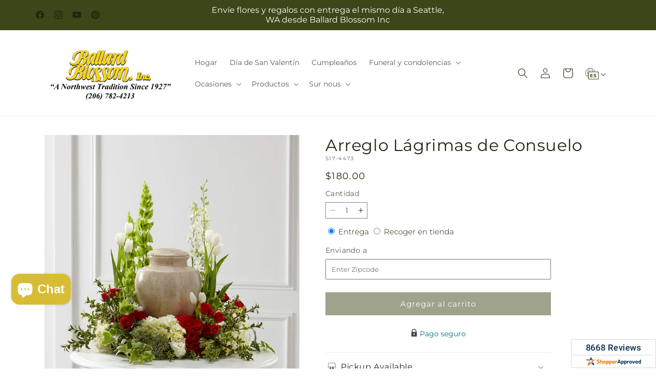

--- FILE ---
content_type: text/css
request_url: https://ballardblossom.com/cdn/shop/t/114/assets/base.css?v=15338609948248799991767853473
body_size: 10360
content:
:root{--alpha-button-background:1;--alpha-button-border:1;--alpha-link:.85;--alpha-badge-border:.1;--focused-base-outline:.2rem solid rgba(var(--color-foreground),.5);--focused-base-outline-offset:.3rem;--focused-base-box-shadow:0 0 0 .3rem rgb(var(--color-background)),0 0 .5rem .4rem rgba(var(--color-foreground),.3)}.contains-card--product,.product-card-wrapper .card{--border-radius:var(--product-card-corner-radius);--border-width:var(--product-card-border-width);--border-opacity:var(--product-card-border-opacity);--shadow-horizontal-offset:var(--product-card-shadow-horizontal-offset);--shadow-vertical-offset:var(--product-card-shadow-vertical-offset);--shadow-blur-radius:var(--product-card-shadow-blur-radius);--shadow-opacity:var(--product-card-shadow-opacity);--shadow-visible:var(--product-card-shadow-visible);--image-padding:var(--product-card-image-padding);--text-alignment:var(--product-card-text-alignment)}.collection-card-wrapper .card,.contains-card--collection{--border-radius:var(--collection-card-corner-radius);--border-width:var(--collection-card-border-width);--border-opacity:var(--collection-card-border-opacity);--shadow-horizontal-offset:var(--collection-card-shadow-horizontal-offset);--shadow-vertical-offset:var(--collection-card-shadow-vertical-offset);--shadow-blur-radius:var(--collection-card-shadow-blur-radius);--shadow-opacity:var(--collection-card-shadow-opacity);--shadow-visible:var(--collection-card-shadow-visible);--image-padding:var(--collection-card-image-padding);--text-alignment:var(--collection-card-text-alignment)}.article-card-wrapper .card,.contains-card--article{--border-radius:var(--blog-card-corner-radius);--border-width:var(--blog-card-border-width);--border-opacity:var(--blog-card-border-opacity);--shadow-horizontal-offset:var(--blog-card-shadow-horizontal-offset);--shadow-vertical-offset:var(--blog-card-shadow-vertical-offset);--shadow-blur-radius:var(--blog-card-shadow-blur-radius);--shadow-opacity:var(--blog-card-shadow-opacity);--shadow-visible:var(--blog-card-shadow-visible);--image-padding:var(--blog-card-image-padding);--text-alignment:var(--blog-card-text-alignment)}.contains-content-container,.content-container{--border-radius:var(--text-boxes-radius);--border-width:var(--text-boxes-border-width);--border-opacity:var(--text-boxes-border-opacity);--shadow-horizontal-offset:var(--text-boxes-shadow-horizontal-offset);--shadow-vertical-offset:var(--text-boxes-shadow-vertical-offset);--shadow-blur-radius:var(--text-boxes-shadow-blur-radius);--shadow-opacity:var(--text-boxes-shadow-opacity);--shadow-visible:var(--text-boxes-shadow-visible)}.contains-media,.global-media-settings{--border-radius:var(--media-radius);--border-width:var(--media-border-width);--border-opacity:var(--media-border-opacity);--shadow-horizontal-offset:var(--media-shadow-horizontal-offset);--shadow-vertical-offset:var(--media-shadow-vertical-offset);--shadow-blur-radius:var(--media-shadow-blur-radius);--shadow-opacity:var(--media-shadow-opacity);--shadow-visible:var(--media-shadow-visible)}.page-width{margin:0 auto;max-width:var(--page-width);padding:0 1.5rem}body:has(.section-header .drawer-menu) .announcement-bar-section .page-width{max-width:100%}.page-width.drawer-menu{max-width:100%}.page-width-desktop{margin:0 auto;padding:0}.utility-bar__grid.page-width{padding-left:3rem;padding-right:3rem}@media screen and (min-width:750px){.page-width{padding:0 5rem}.header.page-width,.utility-bar__grid.page-width{padding-left:3.2rem;padding-right:3.2rem}.page-width--narrow{padding:0 9rem}.page-width-desktop{padding:0}.page-width-tablet{padding:0 5rem}}@media screen and (min-width:990px){.header:not(.drawer-menu).page-width{padding-left:5rem;padding-right:5rem}.page-width--narrow{max-width:72.6rem;padding:0}.page-width-desktop{max-width:var(--page-width);padding:0 5rem}}.isolate{position:relative;z-index:0}.section+.section{margin-top:var(--spacing-sections-mobile)}@media screen and (min-width:750px){.section+.section{margin-top:var(--spacing-sections-desktop)}}.element-margin-top{margin-top:5rem}@media screen and (min-width:750px){.element-margin{margin-top:calc(5rem + var(--page-width-margin))}}.background-secondary{background-color:rgba(var(--color-foreground),.04)}.grid-auto-flow{display:grid;grid-auto-flow:column}.page-margin,.shopify-challenge__container{margin:7rem auto}.rte-width{margin:0 auto 2rem;max-width:82rem}.list-unstyled{list-style:none;margin:0;padding:0}.hidden{display:none!important}.visually-hidden{clip:rect(0 0 0 0);word-wrap:normal!important;border:0;height:1px;margin:-1px;overflow:hidden;padding:0;position:absolute!important;width:1px}.visually-hidden--inline{height:1em;margin:0}.overflow-hidden{overflow:hidden}.skip-to-content-link:focus{clip:auto;height:auto;overflow:auto;position:inherit;width:auto;z-index:9999}.full-width-link{bottom:0;left:0;position:absolute;right:0;top:0;z-index:2}::selection{background-color:rgba(var(--color-foreground),.2)}.text-body{font-family:var(--font-body-family);font-size:1.5rem;font-style:var(--font-body-style);font-weight:var(--font-body-weight);letter-spacing:.06rem;line-height:calc(1 + .8/var(--font-body-scale))}.h0,.h1,.h2,.h3,.h4,.h5,h1,h2,h3,h4,h5{color:rgb(var(--color-foreground));font-family:var(--font-heading-family);font-style:var(--font-heading-style);font-weight:var(--font-heading-weight);letter-spacing:calc(var(--font-heading-scale)*.06rem);line-height:calc(1 + .3/max(1,var(--font-heading-scale)));word-break:break-word}.hxxl{font-size:clamp(calc(var(--font-heading-scale)*5.6rem),14vw,calc(var(--font-heading-scale)*7.2rem));line-height:1.1}.hxl{font-size:calc(var(--font-heading-scale)*5rem);line-height:calc(1 + .3/max(1,var(--font-heading-scale)))}@media only screen and (min-width:750px){.hxl{font-size:calc(var(--font-heading-scale)*6.2rem)}}.h0{font-size:calc(var(--font-heading-scale)*4rem)}@media only screen and (min-width:750px){.h0{font-size:calc(var(--font-heading-scale)*5.2rem)}}.h1,h1{font-size:calc(var(--font-heading-scale)*3rem)}@media only screen and (min-width:750px){.h1,h1{font-size:calc(var(--font-heading-scale)*4rem)}}.h2,h2{font-size:calc(var(--font-heading-scale)*2rem)}@media only screen and (min-width:750px){.h2,h2{font-size:calc(var(--font-heading-scale)*2.4rem)}}.h3,h3{font-size:calc(var(--font-heading-scale)*1.7rem)}@media only screen and (min-width:750px){.h3,h3{font-size:calc(var(--font-heading-scale)*1.8rem)}}.h4,h4{font-family:var(--font-heading-family);font-size:calc(var(--font-heading-scale)*1.5rem);font-style:var(--font-heading-style)}.h5,h5{font-size:calc(var(--font-heading-scale)*1.2rem)}@media only screen and (min-width:750px){.h5,h5{font-size:calc(var(--font-heading-scale)*1.3rem)}}.h6,h6{margin-block-end:1.67em;margin-block-start:1.67em}.h6,blockquote,h6{color:rgba(var(--color-foreground),.75)}blockquote{border-left:.2rem solid rgba(var(--color-foreground),.2);font-style:italic;padding-left:1rem}@media screen and (min-width:750px){blockquote{padding-left:1.5rem}}.caption{font-size:1rem;letter-spacing:.07rem;line-height:calc(1 + .7/var(--font-body-scale))}@media screen and (min-width:750px){.caption{font-size:1.2rem}}.caption-with-letter-spacing{font-size:1rem;letter-spacing:.13rem;line-height:calc(1 + .2/var(--font-body-scale));text-transform:uppercase}.caption-with-letter-spacing--medium{font-size:1.2rem;letter-spacing:.16rem}.caption-with-letter-spacing--large{font-size:1.4rem;letter-spacing:.18rem}.caption-large,.customer .field input,.customer select,.field__input,.form__label,.select__select{font-size:1.3rem;letter-spacing:.04rem;line-height:calc(1 + .5/var(--font-body-scale))}.color-foreground{color:rgb(var(--color-foreground))}table:not([class]){border-collapse:collapse;border-style:hidden;box-shadow:0 0 0 .1rem rgba(var(--color-foreground),.2);font-size:1.4rem;table-layout:fixed}table:not([class]) td,table:not([class]) th{border:.1rem solid rgba(var(--color-foreground),.2);padding:1em}@media screen and (max-width:749px){.small-hide{display:none!important}}@media screen and (min-width:750px) and (max-width:989px){.medium-hide{display:none!important}}@media screen and (min-width:990px){.large-up-hide{display:none!important}}.left{text-align:left}.center{text-align:center}.right{text-align:right}.uppercase{text-transform:uppercase}.light{opacity:.7}a:empty,article:empty,div:empty,dl:empty,h1:empty,h2:empty,h3:empty,h4:empty,h5:empty,h6:empty,p:empty,section:empty,ul:empty{display:none}.customer a,.link{background-color:transparent;border:none;box-shadow:none;color:rgb(var(--color-link));cursor:pointer;display:inline-block;font-family:inherit;font-size:1.4rem;text-decoration:underline;text-underline-offset:.3rem}.link--text{color:rgb(var(--color-foreground))}.link--text:hover{color:rgba(var(--color-foreground),.75)}.link-with-icon{display:inline-flex;font-size:1.4rem;font-weight:600;letter-spacing:.1rem;margin-bottom:4.5rem;text-decoration:none;white-space:nowrap}.link-with-icon .icon{margin-left:1rem;width:1.5rem}a:not([href]){cursor:not-allowed}.circle-divider:after{content:"\2022";margin:0 1.3rem 0 1.5rem}.circle-divider:last-of-type:after{display:none}hr{background-color:rgba(var(--color-foreground),.2);border:none;display:block;height:.1rem;margin:5rem 0}@media screen and (min-width:750px){hr{margin:7rem 0}}.full-unstyled-link{color:currentColor;display:block;text-decoration:none}.placeholder{fill:rgba(var(--color-foreground),.55);background-color:rgba(var(--color-foreground),.04);color:rgba(var(--color-foreground),.55)}details>*{box-sizing:border-box}.break{word-break:break-word}.visibility-hidden{visibility:hidden}@media (prefers-reduced-motion){.motion-reduce{animation:none!important;transition:none!important}}:root{--duration-short:.1s;--duration-default:.2s;--duration-announcement-bar:.25s;--duration-medium:.3s;--duration-long:.5s;--duration-extra-long:.6s;--duration-extra-longer:.75s;--duration-extended:3s;--ease-out-slow:cubic-bezier(0,0,.3,1);--animation-slide-in:slideIn var(--duration-extra-long) var(--ease-out-slow) forwards;--animation-fade-in:fadeIn var(--duration-extra-long) var(--ease-out-slow)}.customer a,.inline-richtext a,.underlined-link{text-decoration-thickness:.1rem;text-underline-offset:.3rem;transition:text-decoration-thickness .1s ease}.customer a,.underlined-link{color:rgba(var(--color-link),var(--alpha-link))}.inline-richtext a,.rte.inline-richtext a{color:currentColor}.customer a:hover,.inline-richtext a:hover,.underlined-link:hover{color:rgb(var(--color-link));text-decoration-thickness:.2rem}.icon-arrow{width:1.5rem}.h3 .icon-arrow,h3 .icon-arrow{width:calc(var(--font-heading-scale)*1.5rem)}.animate-arrow .icon-arrow path{transform:translate(-.25rem);transition:transform var(--duration-short) ease}.animate-arrow:hover .icon-arrow path{transform:translate(-.05rem)}.svg-wrapper{align-items:center;display:inline-flex;height:20px;justify-content:center;width:20px}.svg-wrapper>svg{height:100%;width:100%}summary{cursor:pointer;list-style:none;position:relative}summary .icon-caret{height:.6rem;position:absolute;right:1.5rem;top:calc(50% - .2rem)}summary::-webkit-details-marker{display:none}.disclosure-has-popup{position:relative}.disclosure-has-popup[open]>summary:before{background:transparent;bottom:0;content:" ";cursor:default;display:block;left:0;position:fixed;right:0;top:0;z-index:2}.disclosure-has-popup>summary:before{display:none}.disclosure-has-popup[open]>summary+*{z-index:100}@media screen and (min-width:750px){.disclosure-has-popup[open]>summary+*{z-index:4}.facets .disclosure-has-popup[open]>summary+*{z-index:2}}.placeholder-svg{height:100%;width:100%}:focus{box-shadow:none;outline:0}:focus-visible{box-shadow:var(--focused-base-box-shadow);outline:var(--focused-base-outline);outline-offset:var(--focused-base-outline-offset)}.focused{box-shadow:var(--focused-base-box-shadow);outline:var(--focused-base-outline);outline-offset:var(--focused-base-outline-offset)}.focus-inset:focus-visible{box-shadow:0 0 .2rem rgba(var(--color-foreground),.3);outline:.2rem solid rgba(var(--color-foreground),.5);outline-offset:-.2rem}.focused.focus-inset{box-shadow:0 0 .2rem rgba(var(--color-foreground),.3);outline:.2rem solid rgba(var(--color-foreground),.5);outline-offset:-.2rem}.focus-none{box-shadow:none!important;outline:0!important}.focus-offset:focus-visible{box-shadow:0 0 0 1rem rgb(var(--color-background)),0 0 .2rem 1.2rem rgba(var(--color-foreground),.3);outline:.2rem solid rgba(var(--color-foreground),.5);outline-offset:1rem}.focus-offset.focused{box-shadow:0 0 0 1rem rgb(var(--color-background)),0 0 .2rem 1.2rem rgba(var(--color-foreground),.3);outline:.2rem solid rgba(var(--color-foreground),.5);outline-offset:1rem}.title,.title-wrapper-with-link{margin:3rem 0 2rem}.title-wrapper-with-link .title{margin:0}.title .link{font-size:inherit}.title-wrapper{margin-bottom:3rem}.title-wrapper-with-link{align-items:flex-end;display:flex;flex-wrap:wrap;gap:1rem;justify-content:space-between;margin-bottom:3rem}.title--primary{margin:4rem 0}.title-wrapper--self-padded-mobile,.title-wrapper--self-padded-tablet-down{padding-left:1.5rem;padding-right:1.5rem}@media screen and (min-width:750px){.title-wrapper--self-padded-mobile{padding-left:0;padding-right:0}}@media screen and (min-width:990px){.title,.title-wrapper-with-link{margin:5rem 0 3rem}.title--primary{margin:2rem 0}.title-wrapper-with-link{align-items:center}.title-wrapper-with-link .title{margin-bottom:0}.title-wrapper--self-padded-tablet-down{padding-left:0;padding-right:0}}.title-wrapper-with-link .link-with-icon{align-items:center;display:flex;flex-shrink:0;margin:0}.title-wrapper-with-link .link-with-icon .svg-wrapper{width:1.5rem}.title-wrapper-with-link a{flex-shrink:0;margin-top:0}.title-wrapper--no-top-margin{margin-top:0}.title-wrapper--no-top-margin>.title{margin-top:0}.subtitle{color:rgba(var(--color-foreground),.7);font-size:1.8rem;letter-spacing:.06rem;line-height:calc(1 + .8/var(--font-body-scale))}.subtitle--small{font-size:1.4rem;letter-spacing:.1rem}.subtitle--medium{font-size:1.6rem;letter-spacing:.08rem}.grid{column-gap:var(--grid-mobile-horizontal-spacing);display:flex;flex-wrap:wrap;list-style:none;margin-bottom:2rem;padding:0;row-gap:var(--grid-mobile-vertical-spacing)}@media screen and (min-width:750px){.grid{column-gap:var(--grid-desktop-horizontal-spacing);row-gap:var(--grid-desktop-vertical-spacing)}}.grid:last-child{margin-bottom:0}.grid__item{flex-grow:1;flex-shrink:0;max-width:calc(50% - var(--grid-mobile-horizontal-spacing)/2);width:calc(25% - var(--grid-mobile-horizontal-spacing)*3/4)}@media screen and (min-width:750px){.grid__item{max-width:calc(50% - var(--grid-desktop-horizontal-spacing)/2);width:calc(25% - var(--grid-desktop-horizontal-spacing)*3/4)}}.grid--gapless.grid{column-gap:0;row-gap:0}@media screen and (max-width:749px){.grid__item.slider__slide--full-width{max-width:none;width:100%}}.grid--1-col .grid__item{max-width:100%;width:100%}.grid--3-col .grid__item{width:calc(33.33% - var(--grid-mobile-horizontal-spacing)*2/3)}@media screen and (min-width:750px){.grid--3-col .grid__item{width:calc(33.33% - var(--grid-desktop-horizontal-spacing)*2/3)}}.grid--2-col .grid__item{width:calc(50% - var(--grid-mobile-horizontal-spacing)/2)}@media screen and (min-width:750px){.grid--2-col .grid__item{width:calc(50% - var(--grid-desktop-horizontal-spacing)/2)}.grid--4-col-tablet .grid__item{width:calc(25% - var(--grid-desktop-horizontal-spacing)*3/4)}.grid--3-col-tablet .grid__item{width:calc(33.33% - var(--grid-desktop-horizontal-spacing)*2/3)}.grid--2-col-tablet .grid__item{width:calc(50% - var(--grid-desktop-horizontal-spacing)/2)}}@media screen and (max-width:989px){.grid--1-col-tablet-down .grid__item{max-width:100%;width:100%}.slider--tablet.grid--peek{margin:0;width:100%}.slider--tablet.grid--peek .grid__item{box-sizing:content-box;margin:0}.slider.slider--mobile .scroll-trigger.animate--slide-in,.slider.slider--tablet .scroll-trigger.animate--slide-in{animation:none;opacity:1;transform:inherit}.scroll-trigger:not(.scroll-trigger--offscreen) .slider--tablet{animation:var(--animation-slide-in)}}@media screen and (min-width:990px){.grid--6-col-desktop .grid__item{max-width:calc(16.66% - var(--grid-desktop-horizontal-spacing)*5/6);width:calc(16.66% - var(--grid-desktop-horizontal-spacing)*5/6)}.grid--5-col-desktop .grid__item{max-width:calc(20% - var(--grid-desktop-horizontal-spacing)*4/5);width:calc(20% - var(--grid-desktop-horizontal-spacing)*4/5)}.grid--4-col-desktop .grid__item{max-width:calc(25% - var(--grid-desktop-horizontal-spacing)*3/4);width:calc(25% - var(--grid-desktop-horizontal-spacing)*3/4)}.grid--3-col-desktop .grid__item{max-width:calc(33.33% - var(--grid-desktop-horizontal-spacing)*2/3);width:calc(33.33% - var(--grid-desktop-horizontal-spacing)*2/3)}.grid--2-col-desktop .grid__item{max-width:calc(50% - var(--grid-desktop-horizontal-spacing)/2);width:calc(50% - var(--grid-desktop-horizontal-spacing)/2)}.slider.slider--desktop .scroll-trigger.animate--slide-in{animation:none;opacity:1;transform:inherit}.scroll-trigger:not(.scroll-trigger--offscreen) .slider--desktop{animation:var(--animation-slide-in)}}@media screen and (min-width:990px){.grid--1-col-desktop{flex:0 0 100%;max-width:100%}.grid--1-col-desktop .grid__item{max-width:100%;width:100%}}@media screen and (max-width:749px){.grid--peek.slider--mobile{margin:0;width:100%}.grid--peek.slider--mobile .grid__item{box-sizing:content-box;margin:0}.grid--peek .grid__item{min-width:35%}.grid--peek.slider .grid__item:first-of-type{margin-left:1.5rem}.grid--peek.slider:after{margin-left:calc(var(--grid-mobile-horizontal-spacing)*-1)}.grid--2-col-tablet-down .grid__item{width:calc(50% - var(--grid-mobile-horizontal-spacing)/2)}.grid--peek .grid__item,.slider--tablet.grid--peek.grid--2-col-tablet-down .grid__item{width:calc(50% - var(--grid-mobile-horizontal-spacing) - 3rem)}.slider--mobile.grid--peek.grid--1-col-tablet-down .grid__item,.slider--tablet.grid--peek.grid--1-col-tablet-down .grid__item{width:calc(100% - var(--grid-mobile-horizontal-spacing) - 3rem)}}@media screen and (min-width:750px) and (max-width:989px){.slider--tablet.grid--peek .grid__item{width:calc(25% - var(--grid-desktop-horizontal-spacing) - 3rem)}.slider--tablet.grid--peek.grid--3-col-tablet .grid__item{width:calc(33.33% - var(--grid-desktop-horizontal-spacing) - 3rem)}.slider--tablet.grid--peek.grid--2-col-tablet .grid__item,.slider--tablet.grid--peek.grid--2-col-tablet-down .grid__item{width:calc(50% - var(--grid-desktop-horizontal-spacing) - 3rem)}.slider--tablet.grid--peek .grid__item:first-of-type{margin-left:1.5rem}.grid--2-col-tablet-down .grid__item{width:calc(50% - var(--grid-desktop-horizontal-spacing)/2)}.grid--1-col-tablet-down.grid--peek .grid__item{width:calc(100% - var(--grid-desktop-horizontal-spacing) - 3rem)}}.media{background-color:rgba(var(--color-foreground),.1);display:block;overflow:hidden;position:relative}.media--transparent{background-color:transparent}.media model-viewer,.media>:not(.zoom):not(.deferred-media__poster-button){display:block;height:100%;left:0;max-width:100%;position:absolute;top:0;width:100%}.media>img{object-fit:cover;object-position:center center;transition:opacity .4s cubic-bezier(.25,.46,.45,.94)}.media--square{padding-bottom:100%}.media--portrait{padding-bottom:125%}.media--landscape{padding-bottom:66.6%}.media--cropped{padding-bottom:56%}.media--16-9{padding-bottom:56.25%}.media--circle{border-radius:50%;padding-bottom:100%}.media.media--hover-effect>img+img{opacity:0}@media screen and (min-width:990px){.media--cropped{padding-bottom:63%}}deferred-media{display:block}.button--secondary,.button--tertiary{--color-button:var(--color-secondary-button);--color-button-text:var(--color-secondary-button-text)}.button--tertiary{--alpha-button-background:0;--alpha-button-border:.2}.button,.customer button,.shopify-challenge__button,button.shopify-payment-button__button--unbranded{--shadow-horizontal-offset:var(--buttons-shadow-horizontal-offset);--shadow-vertical-offset:var(--buttons-shadow-vertical-offset);--shadow-blur-radius:var(--buttons-shadow-blur-radius);--shadow-opacity:var(--buttons-shadow-opacity);--shadow-visible:var(--buttons-shadow-visible);--border-offset:var(--buttons-border-offset);--border-opacity:calc(1 - var(--buttons-border-opacity));border-radius:var(--buttons-radius-outset);min-height:calc(4.5rem + var(--buttons-border-width)*2);min-width:calc(12rem + var(--buttons-border-width)*2);position:relative}.button,.customer button,.shopify-challenge__button{align-items:center;-webkit-appearance:none;appearance:none;background-color:rgba(var(--color-button),var(--alpha-button-background));border:0;color:rgb(var(--color-button-text));cursor:pointer;display:inline-flex;font:inherit;font-size:1.5rem;justify-content:center;padding:0 3rem;text-decoration:none;transition:box-shadow var(--duration-short) ease}.button:before,.customer button:before,.shopify-challenge__button:before,.shopify-payment-button__button--unbranded:before{border-radius:var(--buttons-radius-outset);bottom:0;box-shadow:var(--shadow-horizontal-offset) var(--shadow-vertical-offset) var(--shadow-blur-radius) rgba(var(--color-shadow),var(--shadow-opacity));content:"";left:0;position:absolute;right:0;top:0;z-index:-1}.button:after,.customer button:after,.shopify-challenge__button:after,.shopify-payment-button__button--unbranded:after{border-radius:var(--buttons-radius);bottom:var(--buttons-border-width);box-shadow:0 0 0 calc(var(--buttons-border-width) + var(--border-offset)) rgba(var(--color-button-text),var(--border-opacity)),0 0 0 var(--buttons-border-width) rgba(var(--color-button),var(--alpha-button-background));content:"";left:var(--buttons-border-width);position:absolute;right:var(--buttons-border-width);top:var(--buttons-border-width);transition:box-shadow var(--duration-short) ease;z-index:1}.button:not([disabled]):hover:after,.customer button:hover:after,.shopify-challenge__button:hover:after,.shopify-payment-button__button--unbranded:hover:after{--border-offset:1.3px;box-shadow:0 0 0 calc(var(--buttons-border-width) + var(--border-offset)) rgba(var(--color-button-text),var(--border-opacity)),0 0 0 calc(var(--buttons-border-width) + 1px) rgba(var(--color-button),var(--alpha-button-background))}.button--secondary:after{--border-opacity:var(--buttons-border-opacity)}.button.focused,.button:focus,.button:focus-visible,.shopify-payment-button__button--unbranded:focus,.shopify-payment-button__button--unbranded:focus-visible{box-shadow:0 0 0 .3rem rgb(var(--color-background)),0 0 0 .5rem rgba(var(--color-foreground),.5),0 0 .5rem .4rem rgba(var(--color-foreground),.3);outline:0}.button:focus:not(:focus-visible):not(.focused),.shopify-payment-button__button--unbranded:focus:not(:focus-visible):not(.focused){box-shadow:inherit}.button::selection,.customer button::selection,.shopify-challenge__button::selection{background-color:rgba(var(--color-button-text),.3)}.button,.button-label,.customer button,.shopify-challenge__button{font-size:1.5rem;letter-spacing:.1rem;line-height:calc(1 + .2/var(--font-body-scale))}.button--tertiary{font-size:1.2rem;min-height:calc(3.5rem + var(--buttons-border-width)*2);min-width:calc(9rem + var(--buttons-border-width)*2);padding:1rem 1.5rem}.button--small{padding:1.2rem 2.6rem}shopify-accelerated-checkout,shopify-accelerated-checkout-cart{--shopify-accelerated-checkout-button-border-radius:var(--buttons-radius-outset);--shopify-accelerated-checkout-button-box-shadow:var(--shadow-horizontal-offset) var(--shadow-vertical-offset) var(--shadow-blur-radius) rgba(var(--color-shadow),var(--shadow-opacity))}.button.disabled,.button:disabled,.button[aria-disabled=true],.customer button.disabled,.customer button:disabled,.customer button[aria-disabled=true],.quantity__button.disabled{cursor:not-allowed;opacity:.5}.button--full-width{display:flex;width:100%}.button.loading{color:transparent;position:relative}@media screen and (forced-colors:active){.button.loading{color:rgb(var(--color-foreground))}}.button.loading>.loading__spinner{align-items:center;display:flex;height:100%;left:50%;position:absolute;top:50%;transform:translate(-50%,-50%)}.button.loading>.loading__spinner .spinner{width:fit-content}.button.loading>.loading__spinner .path{stroke:rgb(var(--color-button-text))}.share-button{display:block;position:relative}.share-button details{width:fit-content}.share-button__button{align-items:center;color:rgb(var(--color-link));display:flex;font-size:1.4rem;margin-left:0;min-height:4.4rem;padding-left:0}details[open]>.share-button__fallback{animation:animateMenuOpen var(--duration-default) ease}.share-button__button:hover{text-decoration:underline;text-underline-offset:.3rem}.share-button__button,.share-button__fallback button{background-color:transparent;border:none;cursor:pointer}.share-button__button .icon-share{height:1.2rem;margin-right:1rem;min-width:1.3rem}.share-button__fallback{align-items:center;border:0;border-radius:var(--inputs-radius);display:flex;left:.1rem;min-width:max-content;position:absolute;top:3rem;width:100%;z-index:3}.share-button__fallback:after{border:.1rem solid transparent;border-radius:var(--inputs-radius);bottom:var(--inputs-border-width);box-shadow:0 0 0 var(--inputs-border-width) rgba(var(--color-foreground),var(--inputs-border-opacity));content:"";left:var(--inputs-border-width);pointer-events:none;position:absolute;right:var(--inputs-border-width);top:var(--inputs-border-width);transition:box-shadow var(--duration-short) ease;z-index:1}.share-button__fallback:before{background:rgb(var(--color-background));border-radius:var(--inputs-radius-outset);bottom:0;box-shadow:var(--inputs-shadow-horizontal-offset) var(--inputs-shadow-vertical-offset) var(--inputs-shadow-blur-radius) rgba(var(--color-shadow),var(--inputs-shadow-opacity));content:"";left:0;pointer-events:none;position:absolute;right:0;top:0;z-index:-1}.share-button__fallback button{align-items:center;display:flex;flex-shrink:0;height:4.4rem;justify-content:center;padding:0;position:relative;right:var(--inputs-border-width);width:4.4rem}.share-button__fallback button:hover{color:rgba(var(--color-foreground),.75)}.share-button__fallback button:hover .svg-wrapper{transform:scale(1.07)}.share-button__close:not(.hidden)+.share-button__copy{display:none}.share-button__close,.share-button__copy{background-color:transparent;color:rgb(var(--color-foreground))}.share-button__close:focus-visible,.share-button__copy:focus-visible{background-color:rgb(var(--color-background));z-index:2}.share-button__close:focus,.share-button__copy:focus{background-color:rgb(var(--color-background));z-index:2}.field:not(:focus-visible):not(.focused)+.share-button__close:not(:focus-visible):not(.focused),.field:not(:focus-visible):not(.focused)+.share-button__copy:not(:focus-visible):not(.focused){background-color:inherit}.share-button__fallback .field:after,.share-button__fallback .field:before{content:none}.share-button__fallback .field{border-radius:0;min-height:auto;min-width:auto;transition:none}.share-button__fallback .field__input:-webkit-autofill,.share-button__fallback .field__input:focus{box-shadow:0 0 0 .1rem rgb(var(--color-background)),0 0 .5rem .4rem rgba(var(--color-foreground),.3);outline:.2rem solid rgba(var(--color-foreground),.5);outline-offset:.1rem}.share-button__fallback .field__input{box-shadow:none;filter:none;min-height:auto;min-width:auto;overflow:hidden;text-overflow:ellipsis;white-space:nowrap}.share-button__fallback .field__input:hover{box-shadow:none}.share-button__fallback .icon{height:1.5rem;width:1.5rem}.share-button__message:not(:empty){align-items:center;display:flex;height:100%;margin:var(--inputs-border-width);padding:.8rem 0 .8rem 1.5rem;width:100%}.share-button__message:not(:empty):not(.hidden)~*{display:none}.customer .field input,.customer select,.field__input,.select__select{-webkit-appearance:none;appearance:none;background-color:rgb(var(--color-background));border:0;border-radius:var(--inputs-radius);box-sizing:border-box;color:rgb(var(--color-foreground));font-family:var(--font-body-family);font-size:1.6rem;font-style:var(--font-body-style);font-weight:var(--font-body-weight);height:4.5rem;min-height:calc(var(--inputs-border-width)*2);min-width:calc(7rem + var(--inputs-border-width)*2);position:relative;transition:box-shadow var(--duration-short) ease;width:100%}.customer .field:before,.customer select:before,.field:before,.localization-form__select:before,.select:before{border-radius:var(--inputs-radius-outset);bottom:0;box-shadow:var(--inputs-shadow-horizontal-offset) var(--inputs-shadow-vertical-offset) var(--inputs-shadow-blur-radius) rgba(var(--color-shadow),var(--inputs-shadow-opacity));content:"";left:0;pointer-events:none;position:absolute;right:0;top:0;z-index:-1}.customer .field:after,.customer select:after,.field:after,.localization-form__select:after,.select:after{border:.1rem solid transparent;border-radius:var(--inputs-radius);bottom:var(--inputs-border-width);box-shadow:0 0 0 var(--inputs-border-width) rgba(var(--color-foreground),var(--inputs-border-opacity));content:"";left:var(--inputs-border-width);pointer-events:none;position:absolute;right:var(--inputs-border-width);top:var(--inputs-border-width);transition:box-shadow var(--duration-short) ease;z-index:1}.select__select{color:rgba(var(--color-foreground),.75);font-family:var(--font-body-family);font-size:1.2rem;font-style:var(--font-body-style);font-weight:var(--font-body-weight)}.customer .field:hover.field:after,.customer select:hover.select:after,.field:hover.field:after,.localization-form__select:hover.localization-form__select:after,.select:hover.select:after,.select__select:hover.select__select:after{border-radius:var(--inputs-radius);box-shadow:0 0 0 calc(.1rem + var(--inputs-border-width)) rgba(var(--color-foreground),var(--inputs-border-opacity));outline:0}.customer .field input:focus-visible,.customer select:focus-visible,.field__input:focus-visible,.localization-form__select:focus-visible.localization-form__select:after,.select__select:focus-visible{border-radius:var(--inputs-radius);box-shadow:0 0 0 calc(.1rem + var(--inputs-border-width)) rgba(var(--color-foreground));outline:0}.customer .field input:focus,.customer select:focus,.field__input:focus,.localization-form__select:focus.localization-form__select:after,.select__select:focus{border-radius:var(--inputs-radius);box-shadow:0 0 0 calc(.1rem + var(--inputs-border-width)) rgba(var(--color-foreground));outline:0}.localization-form__select:focus{box-shadow:none;outline:0}.select,.text-area{display:flex;position:relative;width:100%}.customer select+.svg-wrapper,.select .svg-wrapper{height:.6rem;pointer-events:none;position:absolute;right:0;top:calc(50% - .2rem);width:1rem}.customer select,.select__select{cursor:pointer;line-height:calc(1 + .6/var(--font-body-scale));margin:var(--inputs-border-width);min-height:calc(var(--inputs-border-width)*2);padding:0 calc(var(--inputs-border-width) + 3rem) 0 2rem}.field{position:relative;transition:box-shadow var(--duration-short) ease;width:100%}.customer .field,.field{display:flex}.field--with-error{flex-wrap:wrap}.customer .field input,.field__input{flex-grow:1;margin:var(--inputs-border-width);padding:1.5rem;text-align:left;transition:box-shadow var(--duration-short) ease}.customer .field label,.field__label{color:rgba(var(--color-foreground),.75);font-size:1.6rem;left:calc(var(--inputs-border-width) + 2rem);letter-spacing:.1rem;line-height:1.5;margin-bottom:0;pointer-events:none;position:absolute;top:calc(1rem + var(--inputs-border-width));transition:top var(--duration-short) ease,font-size var(--duration-short) ease}.customer .field input:-webkit-autofill~label,.customer .field input:focus~label,.customer .field input:not(:placeholder-shown)~label,.field__input:-webkit-autofill~.field__label,.field__input:focus~.field__label,.field__input:not(:placeholder-shown)~.field__label{font-size:1rem;left:calc(var(--inputs-border-width) + 2rem);letter-spacing:.04rem;top:calc(var(--inputs-border-width) + .5rem)}.customer .field input:-webkit-autofill,.customer .field input:focus,.customer .field input:not(:placeholder-shown),.field__input:-webkit-autofill,.field__input:focus,.field__input:not(:placeholder-shown){margin:var(--inputs-border-width);padding:2.2rem 1.5rem .8rem 2rem}.customer .field input::-webkit-search-cancel-button,.field__input::-webkit-search-cancel-button{display:none}.customer .field input::placeholder,.field__input::placeholder{opacity:0}.field__button{align-items:center;background-color:transparent;border:0;color:currentColor;cursor:pointer;display:flex;height:4.4rem;justify-content:center;overflow:hidden;padding:0;position:absolute;right:0;top:0;width:4.4rem}.field__button>.svg-wrapper{height:2.5rem;width:2.5rem}.customer .field input:-webkit-autofill~label,.field__input:-webkit-autofill~.field__button,.field__input:-webkit-autofill~.field__label{color:#000}.text-area{font-family:var(--font-body-family);font-style:var(--font-body-style);font-weight:var(--font-body-weight);min-height:10rem;resize:none}input[type=checkbox]{display:inline-block;margin-right:.5rem;width:auto}.form__label{display:block;margin-bottom:.6rem}.form__message{align-items:center;display:flex;font-size:1.4rem;line-height:1;margin-top:1rem}.form__message--large{font-size:1.6rem}.customer .field .form__message{font-size:1.4rem;text-align:left}.customer .form__message .svg-wrapper,.form__message .icon{flex-shrink:0;height:1.3rem;margin-right:.5rem;width:1.3rem}.customer .form__message .svg-wrapper,.form__message--large .icon{height:1.5rem;margin-right:1rem;width:1.5rem}.customer .field .form__message .svg-wrapper{align-self:start}.form-status{font-size:1.6rem;margin:0}.form-status-list{margin:2rem 0 4rem;padding:0}.form-status-list li{list-style-position:inside}.form-status-list .link:first-letter{text-transform:capitalize}.quantity{border-radius:var(--inputs-radius);color:rgba(var(--color-foreground));display:flex;min-height:calc(var(--inputs-border-width)*2 + 4.5rem);position:relative;width:calc(14rem/var(--font-body-scale) + var(--inputs-border-width)*2)}.quantity:after{border:.1rem solid transparent;border-radius:var(--inputs-radius);bottom:var(--inputs-border-width);box-shadow:0 0 0 var(--inputs-border-width) rgba(var(--color-foreground),var(--inputs-border-opacity));content:"";left:var(--inputs-border-width);pointer-events:none;position:absolute;right:var(--inputs-border-width);top:var(--inputs-border-width);transition:box-shadow var(--duration-short) ease;z-index:1}.quantity:before{background:rgb(var(--color-background));border-radius:var(--inputs-radius-outset);bottom:0;box-shadow:var(--inputs-shadow-horizontal-offset) var(--inputs-shadow-vertical-offset) var(--inputs-shadow-blur-radius) rgba(var(--color-shadow),var(--inputs-shadow-opacity));content:"";left:0;pointer-events:none;position:absolute;right:0;top:0;z-index:-1}.quantity__input{-webkit-appearance:none;appearance:none;color:currentColor;flex-grow:1;font-family:var(--font-body-family);font-size:1.6rem;font-style:var(--font-body-style);font-weight:var(--font-body-weight);font-weight:500;opacity:.85;padding:0 .5rem;text-align:center;width:100%}.quantity__button,.quantity__input{background-color:transparent;border:0}.quantity__button{align-items:center;color:rgb(var(--color-foreground));cursor:pointer;display:flex;flex-shrink:0;font-size:1.8rem;justify-content:center;padding:0;width:calc(4.5rem/var(--font-body-scale))}.quantity__button:first-child{margin-left:calc(var(--inputs-border-width))}.quantity__button:last-child{margin-right:calc(var(--inputs-border-width))}.quantity__button .svg-wrapper{pointer-events:none;width:1rem}.quantity__button:focus-visible,.quantity__input:focus-visible{background-color:rgb(var(--color-background));z-index:2}.quantity__button:focus,.quantity__input:focus{background-color:rgb(var(--color-background));z-index:2}.quantity__button:not(:focus-visible):not(.focused),.quantity__input:not(:focus-visible):not(.focused){background-color:inherit;box-shadow:inherit}.quantity__input:-webkit-autofill,.quantity__input:-webkit-autofill:active,.quantity__input:-webkit-autofill:hover{box-shadow:0 0 0 10rem rgb(var(--color-background)) inset!important;-webkit-box-shadow:0 0 0 10rem rgb(var(--color-background)) inset!important}.quantity__input::-webkit-inner-spin-button,.quantity__input::-webkit-outer-spin-button{-webkit-appearance:none;margin:0}.quantity__input[type=number]{-moz-appearance:textfield}.quantity__rules{font-size:1.2rem;margin-top:.5rem;position:relative}.quantity__rules .caption{display:inline-block;margin-bottom:0;margin-top:0}.quantity__rules .divider+.divider:before{content:"\2022";margin:0 .5rem}.quantity__rules-cart{position:relative}.product__info-container .loading__spinner:not(.hidden)~*,.quantity__rules-cart .loading__spinner:not(.hidden)~*{visibility:hidden}.modal__toggle{list-style-type:none}.modal__toggle-close{display:none}.modal__toggle-open{display:flex}.modal__close-button.link{align-items:center;background-color:transparent;display:flex;height:4.4rem;justify-content:center;padding:0;width:4.4rem}.modal__close-button .icon{height:1.7rem;width:1.7rem}.modal__content{align-items:center;background:rgb(var(--color-background));bottom:0;display:flex;justify-content:center;left:0;position:absolute;right:0;top:0;z-index:4}.media-modal{cursor:zoom-out}.media-modal .deferred-media{cursor:auto}.cart-count-bubble:empty{display:none}.cart-count-bubble{align-items:center;background-color:rgb(var(--color-button));border-radius:100%;bottom:.8rem;color:rgb(var(--color-button-text));display:flex;font-size:.9rem;height:1.7rem;justify-content:center;left:2.2rem;line-height:calc(1 + .1/var(--font-body-scale));position:absolute;width:1.7rem}.utility-bar{height:100%}.utility-bar--bottom-border{border-bottom:.1rem solid rgba(var(--color-foreground),.08)}@media screen and (min-width:990px){.utility-bar--bottom-border-social-only{border-bottom:.1rem solid rgba(var(--color-foreground),.08)}}.utility-bar__grid{display:grid;grid-template-areas:"announcements";grid-template-columns:1fr}.utility-bar__grid .list-social{align-content:center;grid-area:social-icons;justify-content:flex-start;margin-left:-1.2rem}@media screen and (max-width:989px){.utility-bar .utility-bar__grid .list-social{display:none}}.utility-bar .list-social__item .icon{scale:.9}@media screen and (min-width:990px){.utility-bar__grid--3-col{grid-template-areas:"social-icons announcements language-currency";grid-template-columns:3fr 4fr 3fr}.utility-bar__grid--2-col{grid-template-areas:"social-icons language-currency";grid-template-columns:1fr 1fr}.announcement-bar--one-announcement .announcement-bar__link,.announcement-bar.announcement-bar--one-announcement{margin:auto;width:fit-content}}.announcement-bar,.announcement-bar__announcement{align-content:center;color:rgb(var(--color-foreground));display:flex;flex-wrap:wrap;grid-area:announcements;height:100%;justify-content:center;width:100%}.announcement-bar .slider--everywhere{margin-bottom:0;scroll-behavior:auto}.announcement-bar-slider,.announcement-bar-slider .slider,.utility-bar__grid .announcement-bar-slider{width:100%}.announcement-bar .slider-button--next{margin-right:-1.5rem;min-width:44px}.announcement-bar .slider-button--prev{margin-left:-1.5rem;min-width:44px}.announcement-bar .slider-button--next:focus-visible,.announcement-bar .slider-button--prev:focus-visible,.utility-bar .list-social__link:focus-visible{box-shadow:0 0 0 -.2rem rgb(var(--color-foreground));outline-offset:-.3rem}.localization-wrapper{align-self:center;display:flex;grid-area:language-currency;justify-content:flex-end}.localization-wrapper .localization-selector+.disclosure__list-wrapper{animation:animateMenuOpen var(--duration-default) ease}.utility-bar .localization-wrapper .disclosure .localization-form__select,.utility-bar .localization-wrapper .disclosure__link{font-size:calc(var(--font-heading-scale)*1.3rem)}@media screen and (min-width:990px){body:has(.section-header .header:not(.drawer-menu)) .utility-bar .page-width{padding-left:5rem;padding-right:5rem}.announcement-bar-slider{width:60%}.announcement-bar .slider-button{height:3.8rem}}.announcement-bar__link{align-items:center;display:flex;height:100%;justify-content:center;text-decoration:none;width:100%}.announcement-bar__link:hover{text-decoration:underline}.announcement-bar__link .icon-arrow{display:inline-block;margin-bottom:.2rem;margin-left:.8rem;pointer-events:none;vertical-align:middle}.announcement-bar__message{letter-spacing:.1rem;margin:0;min-height:3.8rem;padding:1rem 0;text-align:center}.announcement-bar-slider--fade-in-next .announcement-bar__message,.announcement-bar-slider--fade-in-previous .announcement-bar__message,.announcement-bar-slider--fade-out-next .announcement-bar__message,.announcement-bar-slider--fade-out-previous .announcement-bar__message{animation-duration:var(--duration-announcement-bar);animation-fill-mode:forwards;animation-timing-function:ease-in-out}.announcement-bar-slider--fade-in-next .announcement-bar__message{--announcement-translate-from:-1.5rem;animation-delay:var(--duration-announcement-bar);animation-name:translateAnnouncementSlideIn;opacity:0}.announcement-bar-slider--fade-in-previous .announcement-bar__message{--announcement-translate-from:1.5rem;animation-delay:var(--duration-announcement-bar);animation-name:translateAnnouncementSlideIn;opacity:0}.announcement-bar-slider--fade-out-next .announcement-bar__message{--announcement-translate-to:1.5rem;animation-name:translateAnnouncementSlideOut}.announcement-bar-slider--fade-out-previous .announcement-bar__message{--announcement-translate-to:-1.5rem;animation-name:translateAnnouncementSlideOut}@keyframes translateAnnouncementSlideIn{0%{opacity:0;transform:translate(var(--announcement-translate-from))}to{opacity:1;transform:translate(0)}}@keyframes translateAnnouncementSlideOut{0%{opacity:1;transform:translate(0)}to{opacity:0;transform:translate(var(--announcement-translate-to))}}.section-header.shopify-section-group-header-group{z-index:3}.shopify-section-header-sticky{position:sticky;top:0}.shopify-section-header-hidden{top:calc(var(--header-height)*-1)}.shopify-section-header-hidden.menu-open{top:0}.section-header.animate{transition:top .15s ease-out}.shopify-section-group-header-group{z-index:4}.section-header~.shopify-section-group-header-group{z-index:auto}.header-wrapper{background-color:rgb(var(--color-background));display:block;position:relative}.header-wrapper--border-bottom{border-bottom:.1rem solid rgba(var(--color-foreground),.08)}.header{align-items:center;display:grid;grid-template-areas:"left-icons heading icons";grid-template-columns:1fr 2fr 1fr}@media screen and (max-width:749px){.header--has-app{grid-template-columns:auto 1fr auto}}@media screen and (min-width:990px){.header{grid-template-columns:1fr auto 1fr}.header--middle-left:not(.header--has-menu),.header--top-left{grid-template-areas:"heading icons" "navigation navigation";grid-template-columns:1fr auto}.header--middle-left.drawer-menu,.header--top-left.drawer-menu{column-gap:1rem;grid-template-areas:"navigation heading icons";grid-template-columns:auto 1fr auto}.header--middle-left{column-gap:2rem;grid-template-areas:"heading navigation icons";grid-template-columns:auto auto 1fr}.header--middle-center:not(.drawer-menu){column-gap:2rem;grid-template-areas:"navigation heading icons";grid-template-columns:1fr auto 1fr}.header--middle-center a.header__heading-link{text-align:center}.header--top-center{grid-template-areas:"left-icons heading icons" "navigation navigation navigation"}.header--top-center.drawer-menu{grid-template-areas:"left-icons heading icons";grid-template-columns:1fr auto 1fr}.header:not(.header--middle-left,.header--middle-center) .header__inline-menu{margin-top:1.05rem}}.header [tabindex="-1"]:focus{outline:none}.header__heading{line-height:0;margin:0}.header>.header__heading-link{line-height:0}.header__heading,.header__heading-link{grid-area:heading;justify-self:center}.header__heading-link{display:inline-block;padding:.75rem;text-decoration:none;word-break:break-word}.header__heading-link:hover .h2{color:rgb(var(--color-foreground))}.header__heading-link .h2{color:rgba(var(--color-foreground),.75);line-height:1}.header__heading-logo{height:auto;max-width:100%}.header__heading-logo-wrapper{display:inline-block;transition:width .3s cubic-bezier(.52,0,.61,.99);width:100%}@media screen and (max-width:989px){.header__heading,.header__heading-link{text-align:center}.header--mobile-left .header__heading,.header--mobile-left .header__heading-link{justify-self:start;text-align:left}.header--mobile-left{grid-template-columns:auto 2fr 1fr}}@media screen and (min-width:990px){.header--middle-left .header__heading-link,.header--top-left .header__heading-link{margin-left:-.75rem}.header__heading,.header__heading-link{justify-self:start}.header--middle-center .header__heading,.header--middle-center .header__heading-link,.header--top-center .header__heading,.header--top-center .header__heading-link{justify-self:center;text-align:center}}.header__icons{display:flex;grid-area:icons;justify-self:end;padding-right:.8rem}.header__icons .shopify-app-block{max-height:4.4rem;max-width:4.4rem;overflow:hidden}.header__icon span,.header__icon:not(.header__icon--summary){align-items:center;display:flex;justify-content:center}.header__icon{color:rgb(var(--color-foreground))}.header__icon span{height:100%}.header__icon .svg-wrapper{height:44px;width:44px}.header__icon:after{content:none}.header__icon:hover .icon,.modal__close-button:hover .icon{transform:scale(1.07)}.header__icon .icon{fill:none;height:2rem;vertical-align:middle;width:2rem}.header__icon,.header__icon--cart .icon{height:4.4rem;padding:0;width:4.4rem}.header__icon--cart{margin-right:-1.2rem;position:relative}.header__icon--menu[aria-expanded=true]:before{background:rgba(var(--color-foreground),.5);content:"";display:block;height:calc(var(--viewport-height, 100vh) - var(--header-bottom-position, 100%));left:0;position:absolute;top:100%;width:100%}.header__icon--account shop-user-avatar{--shop-avatar-size:2.8rem}details .header__icon-close{display:none}details[open] .header__icon-close{display:inline-block}account-icon{display:flex}menu-drawer+.header__search{display:none}.header>.header__search{grid-area:left-icons;justify-self:start}.header--top-center.drawer-menu>.header__search{margin-left:3.2rem}.header--top-center header-drawer{grid-area:left-icons}.header:not(.header--has-menu) *>.header__search{display:none}.header__search{display:inline-flex;line-height:0}.header--top-center>.header__search{display:none}.header--top-center *>.header__search{display:inline-flex}@media screen and (min-width:990px){.header--top-center>.header__search,.header:not(.header--top-center) *>.header__search{display:inline-flex}.header--top-center *>.header__search,.header:not(.header--top-center)>.header__search{display:inline-flex}}details[open]>.search-modal{animation:animateMenuOpen var(--duration-default) ease;opacity:1}details[open] .modal-overlay{display:block}details[open] .modal-overlay:after{background-color:rgb(var(--color-foreground),.5);content:"";height:100vh;left:0;position:absolute;right:0;top:100%}.search-modal{border-bottom:.1rem solid rgba(var(--color-foreground),.08);height:100%;min-height:calc(100% + var(--inputs-margin-offset) + var(--inputs-border-width)*2);opacity:0}.search-modal__content{align-items:center;display:flex;height:100%;justify-content:center;line-height:calc(1 + .8/var(--font-body-scale));padding:0 5rem 0 1rem;position:relative;width:100%}.search-modal__content-bottom{bottom:calc(var(--inputs-margin-offset)/2)}.search-modal__content-top{top:calc(var(--inputs-margin-offset)/2)}.search-modal__form{width:100%}.search-modal__close-button{position:absolute;right:.3rem}@media screen and (min-width:750px){.search-modal__close-button{right:1rem}.search-modal__content{padding:0 6rem}}@media screen and (min-width:990px){.search-modal__form{max-width:74.2rem}.search-modal__close-button{margin-left:.5rem;position:static}}.header__icon--menu .icon{display:block;opacity:1;position:absolute;transform:scale(1);transition:transform .15s ease,opacity .15s ease}details:not([open])>.header__icon--menu .icon-close,details[open]>.header__icon--menu .icon-hamburger{opacity:0;transform:scale(.8);visibility:hidden}.js details[open]:not(.menu-opening)>.header__icon--menu .icon-close{visibility:hidden}.js details[open]:not(.menu-opening)>.header__icon--menu .icon-hamburger{opacity:1;transform:scale(1.07);visibility:visible}.js details>.header__submenu{opacity:0;transform:translateY(-1.5rem)}details[open]>.header__submenu{animation:animateMenuOpen var(--duration-default) ease;animation-fill-mode:forwards;z-index:1}@media (prefers-reduced-motion){details[open]>.header__submenu{opacity:1;transform:translateY(0)}}.header__inline-menu{display:none;grid-area:navigation;margin-left:-1.2rem}.header--top-center .header__heading-link,.header--top-center .header__inline-menu{margin-left:0}@media screen and (min-width:990px){.header__inline-menu{display:block}.header--top-center .header__inline-menu{justify-self:center}.header--top-center .header__inline-menu>.list-menu--inline{justify-content:center}.header--middle-left .header__inline-menu{margin-left:0}}.header__menu{padding:0 1rem}.header__menu-item{color:rgba(var(--color-foreground),.75);padding:1.2rem;text-decoration:none}.header__menu-item:hover{color:rgb(var(--color-foreground))}.header__menu-item span{transition:text-decoration var(--duration-short) ease}.header__menu-item:hover span{text-decoration:underline;text-underline-offset:.3rem}details[open]>.header__menu-item{text-decoration:underline}details[open]:hover>.header__menu-item{text-decoration-thickness:.2rem}details[open]>.header__menu-item .icon-caret{transform:rotate(180deg)}.header__active-menu-item{color:rgb(var(--color-foreground));text-decoration:underline;text-underline-offset:.3rem;transition:text-decoration-thickness var(--duration-short) ease}.header__menu-item:hover .header__active-menu-item{text-decoration-thickness:.2rem}.header__submenu{transition:opacity var(--duration-default) ease,transform var(--duration-default) ease}.global-settings-popup,.header__submenu.global-settings-popup{border-color:rgba(var(--color-foreground),var(--popup-border-opacity));border-radius:var(--popup-corner-radius);border-style:solid;border-width:var(--popup-border-width);box-shadow:var(--popup-shadow-horizontal-offset) var(--popup-shadow-vertical-offset) var(--popup-shadow-blur-radius) rgba(var(--color-shadow),var(--popup-shadow-opacity));z-index:-1}.header__submenu.list-menu{padding:1rem 0}.header__submenu .header__submenu{background-color:rgba(var(--color-foreground),.03);margin:1rem 0;padding:1rem 0}.header__submenu .header__menu-item:after{right:2rem}.header__submenu .header__menu-item{justify-content:space-between;padding:.8rem 2rem}.header__submenu .header__menu-item:hover{text-decoration-line:underline}.header__menu-item .icon-caret{right:.8rem}.header__submenu .icon-caret{flex-shrink:0;margin-left:1rem;position:static}details-disclosure>details,header-menu>details{position:relative}@keyframes animateMenuOpen{0%{opacity:0;transform:translateY(-1.5rem)}to{opacity:1;transform:translateY(0)}}.overflow-hidden-desktop,.overflow-hidden-mobile,.overflow-hidden-tablet{overflow:hidden}@media screen and (min-width:750px){.overflow-hidden-mobile{overflow:auto}}@media screen and (min-width:990px){.overflow-hidden-tablet{overflow:auto}}.badge{background-color:rgb(var(--color-badge-background));border:1px solid transparent;border-color:rgba(var(--color-badge-border),var(--alpha-badge-border));border-radius:var(--badge-corner-radius);color:rgb(var(--color-badge-foreground));display:inline-block;font-size:1.2rem;letter-spacing:.1rem;line-height:1;padding:.5rem 1.3rem .6rem;text-align:center;word-break:break-word}.gradient{background:rgb(var(--color-background));background:var(--gradient-background);background-attachment:fixed}@media screen and (forced-colors:active){.icon{fill:CanvasText!important;color:CanvasText}.icon-close-small path{stroke:CanvasText}}.ratio{align-items:stretch;display:flex;position:relative}.ratio:before{content:"";height:0;padding-bottom:var(--ratio-percent);width:0}.content-container{border:var(--text-boxes-border-width) solid rgba(var(--color-foreground),var(--text-boxes-border-opacity));border-radius:var(--text-boxes-radius);position:relative}.content-container:after{border-radius:var(--text-boxes-radius);bottom:calc(var(--text-boxes-border-width)*-1);box-shadow:var(--text-boxes-shadow-horizontal-offset) var(--text-boxes-shadow-vertical-offset) var(--text-boxes-shadow-blur-radius) rgba(var(--color-shadow),var(--text-boxes-shadow-opacity));content:"";left:calc(var(--text-boxes-border-width)*-1);position:absolute;right:calc(var(--text-boxes-border-width)*-1);top:calc(var(--text-boxes-border-width)*-1);z-index:-1}.content-container--full-width:after{border-radius:0;left:0;right:0}@media screen and (max-width:749px){.content-container--full-width-mobile{border-left:none;border-radius:0;border-right:none}.content-container--full-width-mobile:after{display:none}}.global-media-settings{background-color:rgb(var(--color-background));border:var(--media-border-width) solid rgba(var(--color-foreground),var(--media-border-opacity));border-radius:var(--media-radius);overflow:visible!important;position:relative}.global-media-settings:after{border-radius:var(--media-radius);bottom:calc(var(--media-border-width)*-1);box-shadow:var(--media-shadow-horizontal-offset) var(--media-shadow-vertical-offset) var(--media-shadow-blur-radius) rgba(var(--color-shadow),var(--media-shadow-opacity));content:"";left:calc(var(--media-border-width)*-1);pointer-events:none;position:absolute;right:calc(var(--media-border-width)*-1);top:calc(var(--media-border-width)*-1);z-index:-1}.global-media-settings--no-shadow{overflow:hidden!important}.global-media-settings--no-shadow:after{content:none}.global-media-settings .placeholder-svg,.global-media-settings iframe,.global-media-settings img,.global-media-settings model-viewer,.global-media-settings video{border-radius:calc(var(--media-radius) - var(--media-border-width))}.content-container--full-width,.global-media-settings--full-width,.global-media-settings--full-width .placeholder-svg,.global-media-settings--full-width iframe,.global-media-settings--full-width img,.global-media-settings--full-width video{border-left:none;border-radius:0;border-right:none}@supports not (inset:10px){.grid{margin-left:calc(var(--grid-mobile-horizontal-spacing)*-1)}.grid__item{padding-bottom:var(--grid-mobile-vertical-spacing);padding-left:var(--grid-mobile-horizontal-spacing)}@media screen and (min-width:750px){.grid{margin-left:calc(var(--grid-desktop-horizontal-spacing)*-1)}.grid__item{padding-bottom:var(--grid-desktop-vertical-spacing);padding-left:var(--grid-desktop-horizontal-spacing)}}.grid--gapless .grid__item{padding-bottom:0;padding-left:0}@media screen and (min-width:749px){.grid--peek .grid__item{padding-left:var(--grid-mobile-horizontal-spacing)}}.product-grid .grid__item{padding-bottom:var(--grid-mobile-vertical-spacing)}@media screen and (min-width:750px){.product-grid .grid__item{padding-bottom:var(--grid-desktop-vertical-spacing)}}}.font-body-bold{font-weight:var(--font-body-weight-bold)}@media (forced-colors:active){.button,.customer button,.shopify-challenge__button{border:1px solid transparent}.button.focused,.button:focus,.button:focus-visible,.shopify-payment-button [role=button]:focus,.shopify-payment-button [role=button]:focus-visible,.shopify-payment-button__button--unbranded:focus,.shopify-payment-button__button--unbranded:focus-visible{outline:1px solid transparent}.customer .field input:focus,.customer select:focus,.field__input:focus,.localization-form__select:focus.localization-form__select:after,.select__select:focus{outline:1px solid transparent}.localization-form__select:focus{outline:1px solid transparent}}.rte:after{clear:both;content:"";display:block}.rte>:first-child{margin-top:0}.rte>:last-child{margin-bottom:0}.rte table{table-layout:fixed}@media screen and (min-width:750px){.rte table td{padding-left:1.2rem;padding-right:1.2rem}}.rte img{border:var(--media-border-width) solid rgba(var(--color-foreground),var(--media-border-opacity));border-radius:var(--media-radius);box-shadow:var(--media-shadow-horizontal-offset) var(--media-shadow-vertical-offset) var(--media-shadow-blur-radius) rgba(var(--color-shadow),var(--media-shadow-opacity));height:auto;margin-bottom:var(--media-shadow-vertical-offset);max-width:100%}.rte ol,.rte ul{list-style-position:inside;padding-left:2rem}.rte li{list-style:inherit}.rte li:last-child{margin-bottom:0}.rte a{color:rgba(var(--color-link),var(--alpha-link));text-decoration-thickness:.1rem;text-underline-offset:.3rem;transition:text-decoration-thickness var(--duration-short) ease}.rte a:hover{color:rgb(var(--color-link));text-decoration-thickness:.2rem}.rte blockquote{display:inline-flex}.rte blockquote>*{margin:-.5rem 0}.shape--mask{display:block;height:0;width:0}.shape--arch{clip-path:url(#Shape-Arch)}.shape--blob{clip-path:polygon(var(--shape--blob-1))}.shape--chevronleft{clip-path:polygon(100% 0,85% 50%,100% 100%,15% 100%,0 50%,15% 0)}.shape--chevronright{clip-path:polygon(85% 0,100% 50%,85% 100%,0 100%,15% 50%,0 0)}.shape--circle{clip-path:circle(closest-side)}.shape--diamond{clip-path:polygon(50% 0,100% 50%,50% 100%,0 50%)}.shape--parallelogram{clip-path:polygon(15% 0,100% 0,85% 100%,0 100%)}.shape--round{clip-path:ellipse(45% 45% at 50% 50%)}.animate--fixed{clip-path:inset(0)}.animate--fixed>img:not(.zoom):not(.deferred-media__poster-button),.animate--fixed>svg:not(.zoom):not(.deferred-media__poster-button){height:100vh;position:fixed}.animate--zoom-in{--zoom-in-ratio:1}.animate--zoom-in>.svg-wrapper,.animate--zoom-in>img{scale:var(--zoom-in-ratio);transition:scale var(--duration-short) linear}@media (prefers-reduced-motion:no-preference){.animate--ambient>.svg-wrapper,.animate--ambient>img{animation:animateAmbient 30s linear infinite}@keyframes animateAmbient{0%{transform:rotate(0) translate(1em) rotate(0) scale(1.2)}to{transform:rotate(1turn) translate(1em) rotate(-1turn) scale(1.2)}}.scroll-trigger.animate--fade-in,.scroll-trigger.animate--slide-in{opacity:.01}.scroll-trigger.animate--slide-in{transform:translateY(2rem)}.scroll-trigger:not(.scroll-trigger--offscreen).animate--fade-in{animation:var(--animation-fade-in);opacity:1}.scroll-trigger:not(.scroll-trigger--offscreen).animate--slide-in{animation:var(--animation-slide-in);animation-delay:calc(var(--animation-order)*75ms)}.scroll-trigger.scroll-trigger--design-mode .slider,.scroll-trigger.scroll-trigger--design-mode.animate--fade-in,.scroll-trigger.scroll-trigger--design-mode.animate--slide-in,.scroll-trigger:not(.scroll-trigger--offscreen).scroll-trigger--cancel{animation:none;opacity:1;transform:none;transition:none}.scroll-trigger.scroll-trigger--design-mode.animate--slide-in{transform:translateY(0)}@keyframes slideIn{0%{opacity:.01;transform:translateY(2rem)}to{opacity:1;transform:translateY(0)}}@keyframes fadeIn{0%{opacity:.01}to{opacity:1}}}@media (prefers-reduced-motion:no-preference) and (hover:hover){.animate--hover-3d-lift .button:not(.button--tertiary),.animate--hover-3d-lift .card-wrapper .card--card,.animate--hover-3d-lift .card-wrapper .card--standard .card__inner,.animate--hover-3d-lift .customer button,.animate--hover-3d-lift .deferred-media .deferred-media__poster-button,.animate--hover-3d-lift .shopify-challenge__button,.animate--hover-3d-lift .shopify-payment-button__button{transform-origin:center;transition:transform var(--duration-long) ease,box-shadow var(--duration-long) ease}.animate--hover-3d-lift .button:not(.button--tertiary):not([disabled]):hover,.animate--hover-3d-lift .card-wrapper:hover .card--card,.animate--hover-3d-lift .card-wrapper:hover .card--standard .card__inner,.animate--hover-3d-lift .customer button:not([disabled]):hover,.animate--hover-3d-lift .deferred-media:hover .deferred-media__poster-button,.animate--hover-3d-lift .shopify-challenge__button:not([disabled]):hover,.animate--hover-3d-lift .shopify-payment-button__button:hover{box-shadow:-1rem -1rem 1rem -1rem #0000000d,1rem 1rem 1rem -1rem #0000000d,0 0 .5rem #fff0,0 2rem 3.5rem -2rem #00000080;transform:rotate(1deg);transition:transform var(--duration-extended) ease,box-shadow var(--duration-long) ease}.animate--hover-3d-lift .deferred-media:hover .deferred-media__poster-button{transform:translate(-50%,-50%) scale(1.05)}.animate--hover-3d-lift .collage__item .card-wrapper:hover .card--card,.animate--hover-3d-lift .collage__item .card-wrapper:hover .card--standard .card__inner{transform:rotate(.5deg)}.animate--hover-3d-lift .blog-articles .article:hover,.animate--hover-3d-lift .collage__item:hover,.animate--hover-3d-lift .collection-list .grid__item:hover,.animate--hover-3d-lift .complementary-slide li:hover,.animate--hover-3d-lift .product-grid .grid__item:hover{z-index:2}.animate--hover-3d-lift .product-grid{isolation:isolate}.animate--hover-3d-lift .card-wrapper .card--shape.card--standard:not(.card--text) .card__inner{box-shadow:none;transition:transform var(--duration-long) ease,filter var(--duration-long) ease}.animate--hover-3d-lift .card-wrapper:hover .card--shape.card--standard:not(.card--text) .card__inner{filter:drop-shadow(0 2rem 2rem rgba(0,0,0,.15)) drop-shadow(0 1rem 1rem rgba(0,0,0,.15));transition:transform calc(var(--duration-extended)*2) ease,filter var(--duration-long) ease}.animate--hover-3d-lift .card-wrapper:hover .card--card:after,.animate--hover-3d-lift .card-wrapper:hover .card--shape.card--standard:not(.card--text) .card__inner .card__media:before,.animate--hover-3d-lift .card-wrapper:hover .card--standard .card__inner:after{background-image:var(--easter-egg);background-size:250px 250px;mix-blend-mode:color-dodge;pointer-events:none;z-index:2}.animate--hover-3d-lift .card-wrapper:hover .card--shape.card--standard:not(.card--text) .card__inner .card__media:before{bottom:0;content:"";left:0;position:absolute;right:0;top:0}.animate--hover-3d-lift .card-wrapper .card--card:before,.animate--hover-3d-lift .card-wrapper .card--standard .card__media:after{background-image:linear-gradient(135deg,#fff0 45%,#fff,#fff0 55%);background-position:90% 0;background-repeat:no-repeat;background-size:400% 100%;bottom:0;content:"";left:0;mix-blend-mode:overlay;opacity:0;pointer-events:none;position:absolute;right:0;top:0;transition:background-position calc(var(--duration-extended)*2) ease,opacity var(--duration-default) ease}.animate--hover-3d-lift .card-wrapper:hover .card--card:before,.animate--hover-3d-lift .card-wrapper:hover .card--standard .card__media:after{background-position:0;opacity:.2;transition:background-position 6s ease,opacity var(--duration-long) ease;z-index:2}:root{--easter-egg:none;--sparkle:url(2f953190473d55e00d03.gif)}.animate--hover-vertical-lift .button:not(.button--tertiary),.animate--hover-vertical-lift .customer button,.animate--hover-vertical-lift .shopify-challenge__button,.animate--hover-vertical-lift .shopify-payment-button__button{transition:transform var(--duration-default) var(--ease-out-slow)}.animate--hover-vertical-lift .card-wrapper .card--card,.animate--hover-vertical-lift .card-wrapper .card--standard .card__inner{transition:transform var(--duration-medium) var(--ease-out-slow)}.animate--hover-vertical-lift .card-wrapper:hover .card--card,.animate--hover-vertical-lift .card-wrapper:hover .card--standard .card__inner{transform:translateY(-.75rem)}.animate--hover-vertical-lift .card-wrapper:active .card--card,.animate--hover-vertical-lift .card-wrapper:active .card--standard .card__inner{transform:translateY(-.5rem)}.animate--hover-vertical-lift .button:not(.button--tertiary):not([disabled]):hover,.animate--hover-vertical-lift .customer button:not([disabled]):hover,.animate--hover-vertical-lift .shopify-challenge__button:not([disabled]):hover,.animate--hover-vertical-lift .shopify-payment-button__button:hover{transform:translateY(-.25rem)}.animate--hover-vertical-lift .button:not(.button--tertiary):not([disabled]):active,.animate--hover-vertical-lift .customer button:not([disabled]):active,.animate--hover-vertical-lift .shopify-challenge__button:not([disabled]):active,.animate--hover-vertical-lift .shopify-payment-button__button:active{transform:translateY(0)}.animate--hover-vertical-lift .button:not([disabled]):hover:after,.animate--hover-vertical-lift .customer button:not([disabled]):hover:after,.animate--hover-vertical-lift .shopify-payment-button__button:not([disabled]):hover:after{--border-offset:.3px;box-shadow:0 0 0 calc(var(--buttons-border-width) + var(--border-offset)) rgba(var(--color-button-text),var(--border-opacity)),0 0 0 var(--buttons-border-width) rgba(var(--color-button),var(--alpha-button-background))}.animate--hover-vertical-lift .button:not([disabled]).button--secondary:hover:after{--border-offset:0px}}.loading__spinner{display:inline-block;position:absolute;width:1.8rem;z-index:1}.spinner{animation:rotator 1.4s linear infinite}@keyframes rotator{0%{transform:rotate(0)}to{transform:rotate(270deg)}}.path{stroke-dasharray:280;stroke-dashoffset:0;stroke:rgb(var(--color-foreground));animation:dash 1.4s ease-in-out infinite;transform-origin:center}@media screen and (forced-colors:active){.path{stroke:CanvasText}}@keyframes dash{0%{stroke-dashoffset:280}50%{stroke-dashoffset:75;transform:rotate(135deg)}to{stroke-dashoffset:280;transform:rotate(450deg)}}.loading__spinner:not(.hidden)+.cart-item__price-wrapper,.loading__spinner:not(.hidden)~cart-remove-button{opacity:50%}.loading__spinner:not(.hidden)~cart-remove-button{cursor:default;pointer-events:none}.progress-bar-container{margin:auto;width:100%}.progress-bar{height:.13rem;width:100%}.progress-bar-value{animation:indeterminateAnimation var(--duration-extra-longer) infinite ease-in-out;background-color:rgb(var(--color-foreground));height:100%;transform-origin:0;width:100%}.progress-bar .progress-bar-value{display:block}@keyframes indeterminateAnimation{0%{transform:translate(-20%) scaleX(0)}40%{transform:translate(30%) scaleX(.7)}to{transform:translate(100%) scaleX(0)}}body{font-size:1.4rem;letter-spacing:0;line-height:calc(1 + .5/var(--font-body-scale))}ul{padding-inline-start:20px}@media screen and (min-width:750px){body{font-size:1.5rem}}@media only screen and (max-width:801px){.quantity{width:calc(11rem/var(--font-body-scale) + var(--inputs-border-width)*2)}}.form__label{font-size:1.4rem}input,textarea{font-family:var(--font-body-family);font-style:var(--font-body-style);font-weight:var(--font-body-weight)}input:focus-visible{border:none}.field__input{font-size:1.4rem}.text-body{letter-spacing:0;line-height:calc(1 + .5/var(--font-body-scale))}.h0{font-size:calc(var(--font-heading-scale)*4.5rem)}.h1,h1{font-size:calc(var(--font-heading-scale)*3.2rem)}.h3{font-size:calc(var(--font-heading-scale)*2rem)}.h4{font-size:calc(var(--font-heading-scale)*1.6rem)}.h5{font-size:calc(var(--font-heading-scale)*1.4rem)}@media screen and (max-width:749px){.h4{font-size:calc(var(--font-heading-scale)*1.6rem)}.h5{font-size:calc(var(--font-heading-scale)*1.4rem)}}.rte li,.rte ol,.rte ul{list-style:initial}.tooltip-alt{color:#007185;cursor:pointer;display:inline-block;font-size:1.4rem;position:relative;text-decoration:none;vertical-align:text-top}.tooltip-alt .tooltip-alt__text{background-color:#fffdf8;border:1px solid #1e280f;border-radius:4px;bottom:30px;color:#1e280f;font-size:12px;left:50%;padding:8px;position:absolute;text-align:center;text-align:left;transform:translate(-50%);width:40rem;z-index:1}.tooltip-alt .tooltip-alt__text:before{background-color:#fffdf8;border-color:#000 transparent transparent;border-style:solid;border-width:6px 6px 0;content:"";left:50%;position:absolute;top:100%;transform:translate(-50%)}@media screen and (min-width:749px){.multicolumn-one-grid{max-width:50%!important}.multicolumn-two--grid{max-width:49%!important}}.fixed-bottom{margin:auto auto 0}.utility-bar{height:auto}.margin-top-small{margin-top:10px}.header__mega-menu-item{color:rgba(var(--color-foreground),.75);padding:0;text-decoration:none}
/*# sourceMappingURL=/cdn/shop/t/114/assets/base.css.map?v=15338609948248799991767853473 */


--- FILE ---
content_type: text/css
request_url: https://ballardblossom.com/cdn/shop/t/114/assets/litepicker.css?v=22239991273395494851767853472
body_size: 1419
content:
/*!
 * 
 * ../css/litepicker.css
 * Litepicker v2.0.12 (https://github.com/wakirin/Litepicker)
 * Package: litepicker (https://www.npmjs.com/package/litepicker)
 * License: MIT (https://github.com/wakirin/Litepicker/blob/master/LICENCE.md)
 * Copyright 2019-2021 Rinat G.
 *     
 * Hash: 2f11f1f0300ea13b17b5
 * Source: https://cdn.jsdelivr.net/npm/litepicker/dist/css/litepicker.css
 */:root{--litepicker-container-months-color-bg:#fff;--litepicker-container-months-box-shadow-color:#ddd;--litepicker-footer-color-bg:#fafaf5;--litepicker-footer-box-shadow-color:#ddd;--litepicker-tooltip-color-bg:#fff;--litepicker-month-header-color:#fff;--litepicker-month-header-background-color:#3c4618;--litepicker-button-prev-month-color:#9e9e9e;--litepicker-button-next-month-color:#9e9e9e;--litepicker-button-prev-month-color-hover:#fff;--litepicker-button-next-month-color-hover:#fff;--litepicker-month-width:calc(var(--litepicker-day-width)*7 + 56px);--litepicker-month-weekday-color:#3c4618;--litepicker-month-week-number-color:#9e9e9e;--litepicker-day-width:33px;--litepicker-day-color:#333;--litepicker-day-color-hover:#3c4618;--litepicker-is-today-color:#3c4618;--litepicker-is-in-range-color:#bbdefb;--litepicker-is-locked-color:#9e9e9e;--litepicker-is-start-color:#fff;--litepicker-is-start-color-bg:#3c4618;--litepicker-is-end-color:#fff;--litepicker-is-end-color-bg:#3c4618;--litepicker-button-cancel-color:#fff;--litepicker-button-cancel-color-bg:#9e9e9e;--litepicker-button-apply-color:#fff;--litepicker-button-apply-color-bg:#3c4618;--litepicker-button-reset-color:#909090;--litepicker-button-reset-color-hover:#3c4618;--litepicker-highlighted-day-color:#333;--litepicker-highlighted-day-color-bg:#ffeb3b}.show-week-numbers{--litepicker-month-width:calc(var(--litepicker-day-width)*8)}.litepicker{display:none;font-family:-apple-system,BlinkMacSystemFont,Segoe UI,Roboto,Helvetica Neue,Arial,sans-serif;font-size:.9em;margin-left:2px}.litepicker button{background:none;border:none}.litepicker .container__main,.litepicker .container__months{display:-webkit-box;display:-ms-flexbox;display:flex}.litepicker .container__months{background-color:var(--litepicker-container-months-color-bg);border-radius:5px;-webkit-box-shadow:0 0 5px var(--litepicker-container-months-box-shadow-color);box-shadow:0 0 5px var(--litepicker-container-months-box-shadow-color);-webkit-box-sizing:content-box;box-sizing:content-box;-ms-flex-wrap:wrap;flex-wrap:wrap;width:calc(var(--litepicker-month-width) + 10px)}.litepicker .container__months.columns-2{width:calc(var(--litepicker-month-width)*2 + 20px)}.litepicker .container__months.columns-3{width:calc(var(--litepicker-month-width)*3 + 30px)}.litepicker .container__months.columns-4{width:calc(var(--litepicker-month-width)*4 + 40px)}.litepicker .container__months.split-view .month-item-header .button-next-month,.litepicker .container__months.split-view .month-item-header .button-previous-month{visibility:visible}.litepicker .container__months .month-item{-webkit-box-sizing:content-box;box-sizing:content-box;padding:5px;width:var(--litepicker-month-width)}.litepicker .container__months .month-item-header{-webkit-box-pack:justify;-ms-flex-pack:justify;-webkit-box-align:center;-ms-flex-align:center;align-items:center;background-color:var(--litepicker-month-header-background-color);color:var(--litepicker-month-header-color);display:-webkit-box;display:-ms-flexbox;display:flex;font-weight:500;justify-content:space-between;padding:10px 5px;text-align:center}.litepicker .container__months .month-item-header div{-webkit-box-flex:1;-ms-flex:1;flex:1}.litepicker .container__months .month-item-header div>.month-item-name{margin-right:5px;text-transform:capitalize}.litepicker .container__months .month-item-header div>.month-item-year{padding:0}.litepicker .container__months .month-item-header .reset-button{color:var(--litepicker-button-reset-color)}.litepicker .container__months .month-item-header .reset-button>svg{fill:var(--litepicker-button-reset-color)}.litepicker .container__months .month-item-header .reset-button *{pointer-events:none}.litepicker .container__months .month-item-header .reset-button:hover{color:var(--litepicker-button-reset-color-hover)}.litepicker .container__months .month-item-header .reset-button:hover>svg{fill:var(--litepicker-button-reset-color-hover)}.litepicker .container__months .month-item-header .button-next-month,.litepicker .container__months .month-item-header .button-previous-month{border-radius:3px;cursor:default;padding:3px 5px;text-decoration:none;-webkit-transition:color .3s,border .3s;transition:color .3s,border .3s;visibility:hidden}.litepicker .container__months .month-item-header .button-next-month *,.litepicker .container__months .month-item-header .button-previous-month *{pointer-events:none}.litepicker .container__months .month-item-header .button-previous-month{color:var(--litepicker-button-prev-month-color)}.litepicker .container__months .month-item-header .button-previous-month>img,.litepicker .container__months .month-item-header .button-previous-month>svg{fill:var(--litepicker-button-prev-month-color)}.litepicker .container__months .month-item-header .button-previous-month:hover{color:var(--litepicker-button-prev-month-color-hover)}.litepicker .container__months .month-item-header .button-previous-month:hover>svg{fill:var(--litepicker-button-prev-month-color-hover)}.litepicker .container__months .month-item-header .button-next-month{color:var(--litepicker-button-next-month-color)}.litepicker .container__months .month-item-header .button-next-month>img,.litepicker .container__months .month-item-header .button-next-month>svg{fill:var(--litepicker-button-next-month-color)}.litepicker .container__months .month-item-header .button-next-month:hover{color:var(--litepicker-button-next-month-color-hover)}.litepicker .container__months .month-item-header .button-next-month:hover>svg{fill:var(--litepicker-button-next-month-color-hover)}.litepicker .container__months .month-item-weekdays-row{-webkit-box-pack:start;-ms-flex-pack:start;color:var(--litepicker-month-weekday-color);display:-webkit-box;display:-ms-flexbox;display:flex;justify-content:flex-start;justify-self:center;text-transform:capitalize}.litepicker .container__months .month-item-weekdays-row>div{-webkit-box-flex:1;-ms-flex:1;flex:1;font-size:85%;padding:5px 4px 0;text-align:center;width:var(--litepicker-day-width)}.litepicker .container__months .month-item:first-child .button-previous-month{visibility:visible}.litepicker .container__months .month-item:last-child .button-next-month{visibility:visible}.litepicker .container__months .month-item.no-next-month .button-next-month,.litepicker .container__months .month-item.no-previous-month .button-previous-month{visibility:hidden}.litepicker .container__days{-webkit-box-pack:start;-ms-flex-pack:start;-webkit-box-sizing:content-box;box-sizing:content-box;display:-webkit-box;display:-ms-flexbox;display:flex;-ms-flex-wrap:wrap;flex-wrap:wrap;justify-content:flex-start;justify-self:center;text-align:center}.litepicker .container__days>a,.litepicker .container__days>div{display:block;padding:10px 4px;width:var(--litepicker-day-width)}.litepicker .container__days .day-item{border-radius:3px;color:var(--litepicker-day-color);cursor:default;text-align:center;text-decoration:none;text-decoration-thickness:3px;text-underline-offset:4px;-webkit-transition:color .3s,border .3s;transition:color .3s,border .3s}.litepicker .container__days .day-item.dropship{position:relative}.litepicker .container__days .day-item.dropship:after{bottom:8px;content:"";display:block;height:3px;left:11px;position:absolute;width:20px}.litepicker .container__days .day-item.dropship-ground:after{background-color:#696}.litepicker .container__days .day-item.dropship-expedited:after{background-color:#9c9}.litepicker .container__days .day-item.is-locked{text-decoration:none}.litepicker .container__days .day-item.price-rule-active{border-radius:20px;-webkit-box-shadow:inset 0 0 0 1px #ff6b6b;box-shadow:inset 0 0 0 2px #ff6b6b}.litepicker .container__days .day-item:hover{border-radius:20px;-webkit-box-shadow:inset 0 0 0 1px var(--litepicker-day-color-hover);box-shadow:inset 0 0 0 1px var(--litepicker-day-color-hover);color:var(--litepicker-day-color-hover)}.litepicker .container__days .day-item.is-locked{color:var(--litepicker-is-locked-color)}.litepicker .container__days .day-item.is-locked:hover{-webkit-box-shadow:none;box-shadow:none;color:var(--litepicker-is-locked-color);cursor:default}.litepicker .container__days .day-item.is-in-range{background-color:var(--litepicker-is-in-range-color);border-radius:0}.litepicker .container__days .day-item.is-start-date{background-color:var(--litepicker-is-start-color-bg);border-radius:5px 0 0 5px;color:var(--litepicker-is-start-color)}.litepicker .container__days .day-item.is-end-date,.litepicker .container__days .day-item.is-start-date.is-flipped{border-radius:0 5px 5px 0}.litepicker .container__days .day-item.is-end-date{background-color:var(--litepicker-is-end-color-bg);color:var(--litepicker-is-end-color)}.litepicker .container__days .day-item.is-end-date.is-flipped{border-radius:5px 0 0 5px}.litepicker .container__days .day-item.is-start-date.is-end-date{border-radius:20px}.litepicker .container__days .day-item.is-highlighted{background-color:var(--litepicker-highlighted-day-color-bg);color:var(--litepicker-highlighted-day-color)}.litepicker .container__days .week-number{-webkit-box-align:center;-ms-flex-align:center;-webkit-box-pack:center;-ms-flex-pack:center;align-items:center;color:var(--litepicker-month-week-number-color);display:-webkit-box;display:-ms-flexbox;display:flex;font-size:85%;justify-content:center}.litepicker .container__footer{background-color:var(--litepicker-footer-color-bg);border:1px solid #ccc;border-bottom-left-radius:5px;border-bottom-right-radius:5px;-webkit-box-shadow:inset 0 3px 3px 0 var(--litepicker-footer-box-shadow-color);box-shadow:inset 0 3px 3px 0 var(--litepicker-footer-box-shadow-color);margin:0;padding:10px;text-align:right}.litepicker .container__footer .preview-date-range{font-size:90%;margin-right:10px}.litepicker .container__footer .button-cancel{background-color:var(--litepicker-button-cancel-color-bg);border:0;border-radius:3px;color:var(--litepicker-button-cancel-color);padding:3px 7px 4px}.litepicker .container__footer .button-cancel *{pointer-events:none}.litepicker .container__footer .button-apply{background-color:var(--litepicker-button-apply-color-bg);border:0;border-radius:3px;color:var(--litepicker-button-apply-color);margin-left:10px;margin-right:10px;padding:3px 7px 4px}.litepicker .container__footer .button-apply:disabled{opacity:.7}.litepicker .container__footer .button-apply *{pointer-events:none}.litepicker .container__tooltip{background-color:var(--litepicker-tooltip-color-bg);border-radius:4px;-webkit-box-shadow:0 1px 3px rgba(0,0,0,.25);box-shadow:0 1px 3px #00000040;font-size:11px;margin-top:-4px;padding:4px 8px;pointer-events:none;position:absolute;visibility:hidden;white-space:nowrap}.litepicker .container__tooltip:before{border-left:5px solid transparent;border-right:5px solid transparent;border-top:5px solid rgba(0,0,0,.12);bottom:-5px;content:"";left:calc(50% - 5px);position:absolute}.litepicker .container__tooltip:after{border-left:4px solid transparent;border-right:4px solid transparent;border-top:4px solid var(--litepicker-tooltip-color-bg);bottom:-4px;content:"";left:calc(50% - 4px);position:absolute}#litepicker{padding:15px;text-transform:capitalize}.litepicker .calendar-footer-tile{align-items:center;display:flex;flex-direction:row;font-family:var(--font-body-family);font-size:1.1rem;height:30px}.litepicker .calendar-footer-tile .color-code{background-color:#fff;display:flex;flex-direction:row;height:10px;margin-right:10px;width:16px}.litepicker .calendar-footer-tile .color-code.expedited{background-color:#9c9}.litepicker .calendar-footer-tile .color-code.ground{background-color:#696}.litepicker .calendar-footer-tile .seasonal-pricing-cirlce{background-color:transparent;border:2px solid #ff6b6b;border-radius:50%;height:15px;width:15px}
/*# sourceMappingURL=/cdn/shop/t/114/assets/litepicker.css.map?v=22239991273395494851767853472 */


--- FILE ---
content_type: text/javascript
request_url: https://ballardblossom.com/cdn/shop/t/114/assets/dayjs-es.js?v=17620344496538283321767853471
body_size: -169
content:
function _typeof(a){"@babel/helpers - typeof";return _typeof="function"==typeof Symbol&&"symbol"==typeof Symbol.iterator?function(a){return typeof a}:function(a){return a&&"function"==typeof Symbol&&a.constructor===Symbol&&a!==Symbol.prototype?"symbol":typeof a},_typeof(a)}!function(a,b){"object"==("undefined"==typeof exports?"undefined":_typeof(exports))&&"undefined"!=typeof module?module.exports=b(require("dayjs")):"function"==typeof define&&define.amd?define(["dayjs"],b):(a="undefined"==typeof globalThis?a||self:globalThis).dayjs_locale_es=b(a.dayjs)}(this,function(a){"use strict";function b(a){return a&&"object"==_typeof(a)&&"default"in a?a:{default:a}}var c=b(a),e={name:"es",monthsShort:["ene","feb","mar","abr","may","jun","jul","ago","sep","oct","nov","dic"],weekdays:["domingo","lunes","martes","mi\xE9rcoles","jueves","viernes","s\xE1bado"],weekdaysShort:["dom.","lun.","mar.","mi\xE9.","jue.","vie.","s\xE1b."],weekdaysMin:["do","lu","ma","mi","ju","vi","s\xE1"],months:["enero","febrero","marzo","abril","mayo","junio","julio","agosto","septiembre","octubre","noviembre","diciembre"],weekStart:1,formats:{LT:"H:mm",LTS:"H:mm:ss",L:"DD/MM/YYYY",LL:"D [de] MMMM [de] YYYY",LLL:"D [de] MMMM [de] YYYY H:mm",LLLL:"dddd, D [de] MMMM [de] YYYY H:mm"},relativeTime:{future:"en %s",past:"hace %s",s:"unos segundos",m:"un minuto",mm:"%d minutos",h:"una hora",hh:"%d horas",d:"un d\xEDa",dd:"%d d\xEDas",M:"un mes",MM:"%d meses",y:"un a\xF1o",yy:"%d a\xF1os"},ordinal:function ordinal(a){return a+"\xBA"}};return c["default"].locale(e,null,!0),e});

--- FILE ---
content_type: text/javascript
request_url: https://ballardblossom.com/cdn/shop/t/114/assets/localization-form.js?v=27854619625273094281767853471
body_size: 2258
content:
function _typeof(a){"@babel/helpers - typeof";return _typeof="function"==typeof Symbol&&"symbol"==typeof Symbol.iterator?function(a){return typeof a}:function(a){return a&&"function"==typeof Symbol&&a.constructor===Symbol&&a!==Symbol.prototype?"symbol":typeof a},_typeof(a)}function _classCallCheck(a,b){if(!(a instanceof b))throw new TypeError("Cannot call a class as a function")}function _defineProperties(a,b){for(var c,d=0;d<b.length;d++)c=b[d],c.enumerable=c.enumerable||!1,c.configurable=!0,"value"in c&&(c.writable=!0),Object.defineProperty(a,_toPropertyKey(c.key),c)}function _createClass(a,b,c){return b&&_defineProperties(a.prototype,b),c&&_defineProperties(a,c),Object.defineProperty(a,"prototype",{writable:!1}),a}function _toPropertyKey(a){var b=_toPrimitive(a,"string");return"symbol"===_typeof(b)?b:b+""}function _toPrimitive(a,b){if("object"!==_typeof(a)||null===a)return a;var c=a[Symbol.toPrimitive];if(c!==void 0){var d=c.call(a,b||"default");if("object"!==_typeof(d))return d;throw new TypeError("@@toPrimitive must return a primitive value.")}return("string"===b?String:Number)(a)}function _inherits(a,b){if("function"!=typeof b&&null!==b)throw new TypeError("Super expression must either be null or a function");a.prototype=Object.create(b&&b.prototype,{constructor:{value:a,writable:!0,configurable:!0}}),Object.defineProperty(a,"prototype",{writable:!1}),b&&_setPrototypeOf(a,b)}function _createSuper(a){var b=_isNativeReflectConstruct();return function(){var c,d=_getPrototypeOf(a);if(b){var e=_getPrototypeOf(this).constructor;c=Reflect.construct(d,arguments,e)}else c=d.apply(this,arguments);return _possibleConstructorReturn(this,c)}}function _possibleConstructorReturn(a,b){if(b&&("object"===_typeof(b)||"function"==typeof b))return b;if(void 0!==b)throw new TypeError("Derived constructors may only return object or undefined");return _assertThisInitialized(a)}function _assertThisInitialized(a){if(void 0===a)throw new ReferenceError("this hasn't been initialised - super() hasn't been called");return a}function _wrapNativeSuper(a){var b="function"==typeof Map?new Map:void 0;return _wrapNativeSuper=function(a){function c(){return _construct(a,arguments,_getPrototypeOf(this).constructor)}if(null===a||!_isNativeFunction(a))return a;if("function"!=typeof a)throw new TypeError("Super expression must either be null or a function");if("undefined"!=typeof b){if(b.has(a))return b.get(a);b.set(a,c)}return c.prototype=Object.create(a.prototype,{constructor:{value:c,enumerable:!1,writable:!0,configurable:!0}}),_setPrototypeOf(c,a)},_wrapNativeSuper(a)}function _construct(){return _construct=_isNativeReflectConstruct()?Reflect.construct.bind():function(b,c,d){var e=[null];e.push.apply(e,c);var a=Function.bind.apply(b,e),f=new a;return d&&_setPrototypeOf(f,d.prototype),f},_construct.apply(null,arguments)}function _isNativeReflectConstruct(){if("undefined"==typeof Reflect||!Reflect.construct)return!1;if(Reflect.construct.sham)return!1;if("function"==typeof Proxy)return!0;try{return Boolean.prototype.valueOf.call(Reflect.construct(Boolean,[],function(){})),!0}catch(a){return!1}}function _isNativeFunction(a){return-1!==Function.toString.call(a).indexOf("[native code]")}function _setPrototypeOf(a,b){return _setPrototypeOf=Object.setPrototypeOf?Object.setPrototypeOf.bind():function(a,b){return a.__proto__=b,a},_setPrototypeOf(a,b)}function _getPrototypeOf(a){return _getPrototypeOf=Object.setPrototypeOf?Object.getPrototypeOf.bind():function(a){return a.__proto__||Object.getPrototypeOf(a)},_getPrototypeOf(a)}customElements.get("localization-form")||customElements.define("localization-form",/*#__PURE__*/function(a){function b(){var a;return _classCallCheck(this,b),a=c.call(this),a.mql=window.matchMedia("(min-width: 750px)"),a.header=document.querySelector(".header-wrapper"),a.elements={input:a.querySelector("input[name=\"locale_code\"], input[name=\"country_code\"]"),button:a.querySelector("button.localization-form__select"),panel:a.querySelector(".disclosure__list-wrapper"),search:a.querySelector("input[name=\"country_filter\"]"),closeButton:a.querySelector(".country-selector__close-button"),resetButton:a.querySelector(".country-filter__reset-button"),searchIcon:a.querySelector(".country-filter__search-icon"),liveRegion:a.querySelector("#sr-country-search-results")},a.addEventListener("keyup",a.onContainerKeyUp.bind(_assertThisInitialized(a))),a.addEventListener("keydown",a.onContainerKeyDown.bind(_assertThisInitialized(a))),a.addEventListener("focusout",a.closeSelector.bind(_assertThisInitialized(a))),a.elements.button.addEventListener("click",a.openSelector.bind(_assertThisInitialized(a))),a.elements.search&&(a.elements.search.addEventListener("keyup",a.filterCountries.bind(_assertThisInitialized(a))),a.elements.search.addEventListener("focus",a.onSearchFocus.bind(_assertThisInitialized(a))),a.elements.search.addEventListener("blur",a.onSearchBlur.bind(_assertThisInitialized(a))),a.elements.search.addEventListener("keydown",a.onSearchKeyDown.bind(_assertThisInitialized(a)))),a.elements.closeButton&&a.elements.closeButton.addEventListener("click",a.hidePanel.bind(_assertThisInitialized(a))),a.elements.resetButton&&(a.elements.resetButton.addEventListener("click",a.resetFilter.bind(_assertThisInitialized(a))),a.elements.resetButton.addEventListener("mousedown",function(a){return a.preventDefault()})),a.querySelectorAll("a").forEach(function(b){return b.addEventListener("click",a.onItemClick.bind(_assertThisInitialized(a)))}),a}_inherits(b,a);var c=_createSuper(b);return _createClass(b,[{key:"hidePanel",value:function hidePanel(){this.elements.button.setAttribute("aria-expanded","false"),this.elements.panel.setAttribute("hidden",!0),this.elements.search&&(this.elements.search.value="",this.filterCountries(),this.elements.search.setAttribute("aria-activedescendant","")),document.body.classList.remove("overflow-hidden-mobile"),document.querySelector(".menu-drawer").classList.remove("country-selector-open"),this.header.preventHide=!1}},{key:"onContainerKeyDown",value:function onContainerKeyDown(a){var b,c=this,d=Array.from(this.querySelectorAll("a")).filter(function(a){return!a.parentElement.classList.contains("hidden")}),e=d.findIndex(function(a){return a===document.activeElement});switch(a.code.toUpperCase()){case"ARROWUP":a.preventDefault(),b=0<e?d[e-1]:d[d.length-1],b.focus();break;case"ARROWDOWN":a.preventDefault(),b=e<d.length-1?d[e+1]:d[0],b.focus()}this.elements.search&&setTimeout(function(){e=d.findIndex(function(a){return a===document.activeElement}),-1<e?c.elements.search.setAttribute("aria-activedescendant",d[e].id):c.elements.search.setAttribute("aria-activedescendant","")})}},{key:"onContainerKeyUp",value:function onContainerKeyUp(a){switch(a.preventDefault(),a.code.toUpperCase()){case"ESCAPE":if("false"==this.elements.button.getAttribute("aria-expanded"))return;this.hidePanel(),a.stopPropagation(),this.elements.button.focus();break;case"SPACE":if("true"==this.elements.button.getAttribute("aria-expanded"))return;this.openSelector()}}},{key:"onItemClick",value:function onItemClick(a){a.preventDefault();var b=this.querySelector("form");this.elements.input.value=a.currentTarget.dataset.value,b&&b.submit()}},{key:"openSelector",value:function openSelector(){this.elements.button.focus(),this.elements.panel.toggleAttribute("hidden"),this.elements.button.setAttribute("aria-expanded",("false"===this.elements.button.getAttribute("aria-expanded")).toString()),document.body.classList.contains("overflow-hidden-tablet")||document.body.classList.add("overflow-hidden-mobile"),this.elements.search&&this.mql.matches&&this.elements.search.focus(),this.hasAttribute("data-prevent-hide")&&(this.header.preventHide=!0),document.querySelector(".menu-drawer").classList.add("country-selector-open")}},{key:"closeSelector",value:function closeSelector(a){!a.target.classList.contains("country-selector__overlay")&&this.contains(a.target)&&this.contains(a.relatedTarget)||this.hidePanel()}},{key:"normalizeString",value:function normalizeString(a){return a.normalize("NFD").replace(/(?:[\^`\xA8\xAF\xB4\xB7\xB8\u02B0-\u034E\u0350-\u0357\u035D-\u0362\u0374\u0375\u037A\u0384\u0385\u0483-\u0487\u0559\u0591-\u05A1\u05A3-\u05BD\u05BF\u05C1\u05C2\u05C4\u064B-\u0652\u0657\u0658\u06DF\u06E0\u06E5\u06E6\u06EA-\u06EC\u0730-\u074A\u07A6-\u07B0\u07EB-\u07F5\u0818\u0819\u0898-\u089F\u08C9-\u08D2\u08E3-\u08FE\u093C\u094D\u0951-\u0954\u0971\u09BC\u09CD\u0A3C\u0A4D\u0ABC\u0ACD\u0AFD-\u0AFF\u0B3C\u0B4D\u0B55\u0BCD\u0C3C\u0C4D\u0CBC\u0CCD\u0D3B\u0D3C\u0D4D\u0DCA\u0E47-\u0E4C\u0E4E\u0EBA\u0EC8-\u0ECC\u0F18\u0F19\u0F35\u0F37\u0F39\u0F3E\u0F3F\u0F82-\u0F84\u0F86\u0F87\u0FC6\u1037\u1039\u103A\u1063\u1064\u1069-\u106D\u1087-\u108D\u108F\u109A\u109B\u135D-\u135F\u1714\u1715\u17C9-\u17D3\u17DD\u1939-\u193B\u1A75-\u1A7C\u1A7F\u1AB0-\u1ABE\u1AC1-\u1ACB\u1B34\u1B44\u1B6B-\u1B73\u1BAA\u1BAB\u1C36\u1C37\u1C78-\u1C7D\u1CD0-\u1CE8\u1CED\u1CF4\u1CF7-\u1CF9\u1D2C-\u1D6A\u1DC4-\u1DCF\u1DF5-\u1DFF\u1FBD\u1FBF-\u1FC1\u1FCD-\u1FCF\u1FDD-\u1FDF\u1FED-\u1FEF\u1FFD\u1FFE\u2CEF-\u2CF1\u2E2F\u302A-\u302F\u3099-\u309C\u30FC\uA66F\uA67C\uA67D\uA67F\uA69C\uA69D\uA6F0\uA6F1\uA700-\uA721\uA788-\uA78A\uA7F8\uA7F9\uA8C4\uA8E0-\uA8F1\uA92B-\uA92E\uA953\uA9B3\uA9C0\uA9E5\uAA7B-\uAA7D\uAABF-\uAAC2\uAAF6\uAB5B-\uAB5F\uAB69-\uAB6B\uABEC\uABED\uFB1E\uFE20-\uFE2F\uFF3E\uFF40\uFF70\uFF9E\uFF9F\uFFE3]|\uD800\uDEE0|\uD801[\uDF80-\uDF85\uDF87-\uDFB0\uDFB2-\uDFBA]|\uD802[\uDEE5\uDEE6]|\uD803[\uDD22-\uDD27\uDEFD-\uDEFF\uDF46-\uDF50\uDF82-\uDF85]|\uD804[\uDC46\uDC70\uDCB9\uDCBA\uDD33\uDD34\uDD73\uDDC0\uDDCA-\uDDCC\uDE35\uDE36\uDEE9\uDEEA\uDF3C\uDF4D\uDF66-\uDF6C\uDF70-\uDF74]|\uD805[\uDC42\uDC46\uDCC2\uDCC3\uDDBF\uDDC0\uDE3F\uDEB6\uDEB7\uDF2B]|\uD806[\uDC39\uDC3A\uDD3D\uDD3E\uDD43\uDDE0\uDE34\uDE47\uDE99]|\uD807[\uDC3F\uDD42\uDD44\uDD45\uDD97]|\uD80D[\uDC47-\uDC55]|\uD81A[\uDEF0-\uDEF4\uDF30-\uDF36]|\uD81B[\uDF8F-\uDF9F\uDFF0\uDFF1]|\uD82B[\uDFF0-\uDFF3\uDFF5-\uDFFB\uDFFD\uDFFE]|\uD833[\uDF00-\uDF2D\uDF30-\uDF46]|\uD834[\uDD67-\uDD69\uDD6D-\uDD72\uDD7B-\uDD82\uDD85-\uDD8B\uDDAA-\uDDAD]|\uD838[\uDC30-\uDC6D\uDD30-\uDD36\uDEAE\uDEEC-\uDEEF]|\uD83A[\uDCD0-\uDCD6\uDD44-\uDD46\uDD48-\uDD4A])/g,"").toLowerCase()}},{key:"filterCountries",value:function filterCountries(){var a=this,b=this.normalizeString(this.elements.search.value),c=this.querySelector(".popular-countries"),d=this.querySelectorAll("a"),e=d.length;this.elements.resetButton.classList.toggle("hidden",!b),c&&c.classList.toggle("hidden",b),d.forEach(function(c){var d=a.normalizeString(c.querySelector(".country").textContent);-1<d.indexOf(b)?(c.parentElement.classList.remove("hidden"),e++):(c.parentElement.classList.add("hidden"),e--)}),this.elements.liveRegion&&(this.elements.liveRegion.innerHTML=window.accessibilityStrings.countrySelectorSearchCount.replace("[count]",e)),this.querySelector(".country-selector").scrollTop=0,this.querySelector(".country-selector__list").scrollTop=0}},{key:"resetFilter",value:function resetFilter(a){a.stopPropagation(),this.elements.search.value="",this.filterCountries(),this.elements.search.focus()}},{key:"onSearchFocus",value:function onSearchFocus(){this.elements.searchIcon.classList.add("country-filter__search-icon--hidden")}},{key:"onSearchBlur",value:function onSearchBlur(){this.elements.search.value||this.elements.searchIcon.classList.remove("country-filter__search-icon--hidden")}},{key:"onSearchKeyDown",value:function onSearchKeyDown(a){"ENTER"===a.code.toUpperCase()&&a.preventDefault()}}]),b}(/*#__PURE__*/_wrapNativeSuper(HTMLElement)));